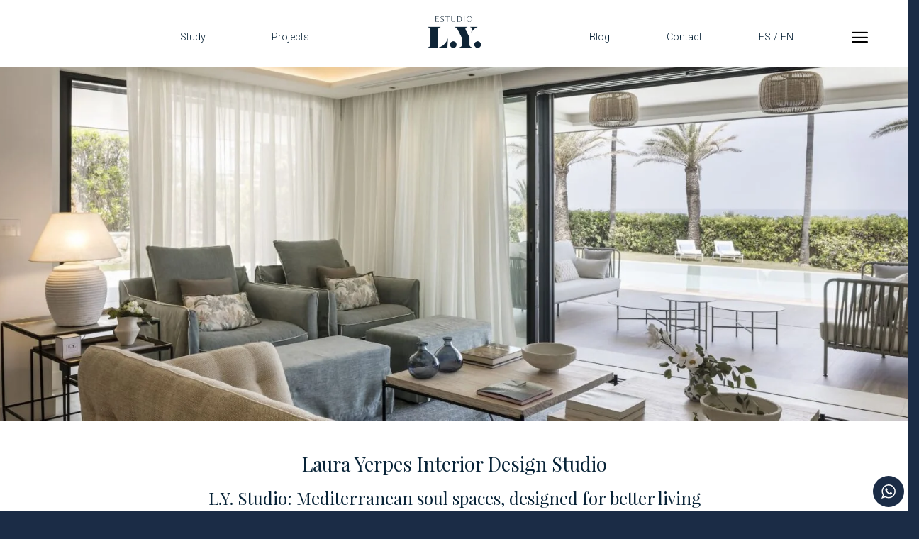

--- FILE ---
content_type: text/html; charset=UTF-8
request_url: https://laurayerpes.com/en/
body_size: 50412
content:
<!DOCTYPE html>
<html lang="en-US" class="loading-site no-js">
<head>
	<meta charset="UTF-8" />
	<link rel="profile" href="http://gmpg.org/xfn/11" />
	<link rel="pingback" href="https://laurayerpes.com/xmlrpc.php" />

	<script>(function(html){html.className = html.className.replace(/\bno-js\b/,'js')})(document.documentElement);</script>
<meta name='robots' content='index, follow, max-image-preview:large, max-snippet:-1, max-video-preview:-1' />
	<style>img:is([sizes="auto" i], [sizes^="auto," i]) { contain-intrinsic-size: 3000px 1500px }</style>
	<meta name="viewport" content="width=device-width, initial-scale=1" />
	<!-- This site is optimized with the Yoast SEO plugin v26.2 - https://yoast.com/wordpress/plugins/seo/ -->
	<title>Estudio de Interiorismo en Valencia, Ibiza y Madrid. Laura Yerpes.</title>
	<meta name="description" content="LAURA YERPES. L.Y. ESTUDIO. Diseño de interiores y arquitectura en Valencia y Madrid. Diseño de viviendas y locales comerciales. Tel. 910 841 064" />
	<link rel="canonical" href="https://laurayerpes.com/en/" />
	<meta property="og:locale" content="en_US" />
	<meta property="og:type" content="website" />
	<meta property="og:title" content="Estudio de Interiorismo en Valencia, Ibiza y Madrid. Laura Yerpes." />
	<meta property="og:description" content="LAURA YERPES. L.Y. ESTUDIO. Diseño de interiores y arquitectura en Valencia y Madrid. Diseño de viviendas y locales comerciales. Tel. 910 841 064" />
	<meta property="og:url" content="https://laurayerpes.com/en/" />
	<meta property="og:site_name" content="Estudio de Interiorismo en Valencia, Ibiza y Madrid. Laura Yerpes." />
	<meta property="article:publisher" content="https://www.facebook.com/laurayerpesinteriorismo" />
	<meta property="article:modified_time" content="2025-07-13T23:46:14+00:00" />
	<meta property="og:image" content="https://laurayerpes.com/wp-content/uploads/2025/05/LY-INTERIORISMO.jpg" />
	<meta property="og:image:width" content="1500" />
	<meta property="og:image:height" content="1001" />
	<meta property="og:image:type" content="image/jpeg" />
	<meta name="twitter:card" content="summary_large_image" />
	<script type="application/ld+json" class="yoast-schema-graph">{"@context":"https://schema.org","@graph":[{"@type":"WebPage","@id":"https://laurayerpes.com/en/","url":"https://laurayerpes.com/en/","name":"Estudio de Interiorismo en Valencia, Ibiza y Madrid. Laura Yerpes.","isPartOf":{"@id":"https://laurayerpes.com/en/#website"},"about":{"@id":"https://laurayerpes.com/en/#organization"},"primaryImageOfPage":{"@id":"https://laurayerpes.com/en/#primaryimage"},"image":{"@id":"https://laurayerpes.com/en/#primaryimage"},"thumbnailUrl":"https://laurayerpes.com/wp-content/uploads/2025/05/LY-INTERIORISMO.jpg","datePublished":"2020-09-03T21:22:00+00:00","dateModified":"2025-07-13T23:46:14+00:00","description":"LAURA YERPES. L.Y. ESTUDIO. Diseño de interiores y arquitectura en Valencia y Madrid. Diseño de viviendas y locales comerciales. Tel. 910 841 064","breadcrumb":{"@id":"https://laurayerpes.com/en/#breadcrumb"},"inLanguage":"en-US","potentialAction":[{"@type":"ReadAction","target":["https://laurayerpes.com/en/"]}]},{"@type":"ImageObject","inLanguage":"en-US","@id":"https://laurayerpes.com/en/#primaryimage","url":"https://laurayerpes.com/wp-content/uploads/2025/05/LY-INTERIORISMO.jpg","contentUrl":"https://laurayerpes.com/wp-content/uploads/2025/05/LY-INTERIORISMO.jpg","width":1500,"height":1001,"caption":"Laura Yerpes"},{"@type":"BreadcrumbList","@id":"https://laurayerpes.com/en/#breadcrumb","itemListElement":[{"@type":"ListItem","position":1,"name":"Portada"}]},{"@type":"WebSite","@id":"https://laurayerpes.com/en/#website","url":"https://laurayerpes.com/en/","name":"L.Y. Estudio. Interiorismo y decoración en Valencia.","description":"Diseño de interiores, arquitectura y decoración en Valencia, Ibiza y Madrid.","publisher":{"@id":"https://laurayerpes.com/en/#organization"},"potentialAction":[{"@type":"SearchAction","target":{"@type":"EntryPoint","urlTemplate":"https://laurayerpes.com/en/?s={search_term_string}"},"query-input":{"@type":"PropertyValueSpecification","valueRequired":true,"valueName":"search_term_string"}}],"inLanguage":"en-US"},{"@type":"Organization","@id":"https://laurayerpes.com/en/#organization","name":"Diseño de interiores y arquitectura en Valencia. LY Estudio.","url":"https://laurayerpes.com/en/","logo":{"@type":"ImageObject","inLanguage":"en-US","@id":"https://laurayerpes.com/en/#/schema/logo/image/","url":"https://laurayerpes.com/wp-content/uploads/2022/08/LY-BLANCO-copia-1.png","contentUrl":"https://laurayerpes.com/wp-content/uploads/2022/08/LY-BLANCO-copia-1.png","width":300,"height":274,"caption":"Diseño de interiores y arquitectura en Valencia. LY Estudio."},"image":{"@id":"https://laurayerpes.com/en/#/schema/logo/image/"},"sameAs":["https://www.facebook.com/laurayerpesinteriorismo","https://www.instagram.com/laurayerpes_estudio/","https://www.linkedin.com/company/laura-yerpes/","https://www.pinterest.es/laurayerpes/","https://www.youtube.com/channel/UCLha9ULlaWF_ViAX-35KvLQ"]}]}</script>
	<!-- / Yoast SEO plugin. -->


<link rel='dns-prefetch' href='//www.googletagmanager.com' />
<link rel='dns-prefetch' href='//fonts.googleapis.com' />
<link href='https://fonts.gstatic.com' crossorigin rel='preconnect' />
<link rel='prefetch' href='https://laurayerpes.com/wp-content/themes/flatsome/assets/js/flatsome.js?ver=e1ad26bd5672989785e1' />
<link rel='prefetch' href='https://laurayerpes.com/wp-content/themes/flatsome/assets/js/chunk.slider.js?ver=3.19.8' />
<link rel='prefetch' href='https://laurayerpes.com/wp-content/themes/flatsome/assets/js/chunk.popups.js?ver=3.19.8' />
<link rel='prefetch' href='https://laurayerpes.com/wp-content/themes/flatsome/assets/js/chunk.tooltips.js?ver=3.19.8' />
<link rel="alternate" type="application/rss+xml" title="Estudio de Interiorismo en Valencia, Ibiza y Madrid. Laura Yerpes. &raquo; Feed" href="https://laurayerpes.com/en/feed/" />
<link rel="alternate" type="application/rss+xml" title="Estudio de Interiorismo en Valencia, Ibiza y Madrid. Laura Yerpes. &raquo; Comments Feed" href="https://laurayerpes.com/en/comments/feed/" />
<script type="text/javascript">
/* <![CDATA[ */
window._wpemojiSettings = {"baseUrl":"https:\/\/s.w.org\/images\/core\/emoji\/16.0.1\/72x72\/","ext":".png","svgUrl":"https:\/\/s.w.org\/images\/core\/emoji\/16.0.1\/svg\/","svgExt":".svg","source":{"concatemoji":"https:\/\/laurayerpes.com\/wp-includes\/js\/wp-emoji-release.min.js?ver=6.8.3"}};
/*! This file is auto-generated */
!function(s,n){var o,i,e;function c(e){try{var t={supportTests:e,timestamp:(new Date).valueOf()};sessionStorage.setItem(o,JSON.stringify(t))}catch(e){}}function p(e,t,n){e.clearRect(0,0,e.canvas.width,e.canvas.height),e.fillText(t,0,0);var t=new Uint32Array(e.getImageData(0,0,e.canvas.width,e.canvas.height).data),a=(e.clearRect(0,0,e.canvas.width,e.canvas.height),e.fillText(n,0,0),new Uint32Array(e.getImageData(0,0,e.canvas.width,e.canvas.height).data));return t.every(function(e,t){return e===a[t]})}function u(e,t){e.clearRect(0,0,e.canvas.width,e.canvas.height),e.fillText(t,0,0);for(var n=e.getImageData(16,16,1,1),a=0;a<n.data.length;a++)if(0!==n.data[a])return!1;return!0}function f(e,t,n,a){switch(t){case"flag":return n(e,"\ud83c\udff3\ufe0f\u200d\u26a7\ufe0f","\ud83c\udff3\ufe0f\u200b\u26a7\ufe0f")?!1:!n(e,"\ud83c\udde8\ud83c\uddf6","\ud83c\udde8\u200b\ud83c\uddf6")&&!n(e,"\ud83c\udff4\udb40\udc67\udb40\udc62\udb40\udc65\udb40\udc6e\udb40\udc67\udb40\udc7f","\ud83c\udff4\u200b\udb40\udc67\u200b\udb40\udc62\u200b\udb40\udc65\u200b\udb40\udc6e\u200b\udb40\udc67\u200b\udb40\udc7f");case"emoji":return!a(e,"\ud83e\udedf")}return!1}function g(e,t,n,a){var r="undefined"!=typeof WorkerGlobalScope&&self instanceof WorkerGlobalScope?new OffscreenCanvas(300,150):s.createElement("canvas"),o=r.getContext("2d",{willReadFrequently:!0}),i=(o.textBaseline="top",o.font="600 32px Arial",{});return e.forEach(function(e){i[e]=t(o,e,n,a)}),i}function t(e){var t=s.createElement("script");t.src=e,t.defer=!0,s.head.appendChild(t)}"undefined"!=typeof Promise&&(o="wpEmojiSettingsSupports",i=["flag","emoji"],n.supports={everything:!0,everythingExceptFlag:!0},e=new Promise(function(e){s.addEventListener("DOMContentLoaded",e,{once:!0})}),new Promise(function(t){var n=function(){try{var e=JSON.parse(sessionStorage.getItem(o));if("object"==typeof e&&"number"==typeof e.timestamp&&(new Date).valueOf()<e.timestamp+604800&&"object"==typeof e.supportTests)return e.supportTests}catch(e){}return null}();if(!n){if("undefined"!=typeof Worker&&"undefined"!=typeof OffscreenCanvas&&"undefined"!=typeof URL&&URL.createObjectURL&&"undefined"!=typeof Blob)try{var e="postMessage("+g.toString()+"("+[JSON.stringify(i),f.toString(),p.toString(),u.toString()].join(",")+"));",a=new Blob([e],{type:"text/javascript"}),r=new Worker(URL.createObjectURL(a),{name:"wpTestEmojiSupports"});return void(r.onmessage=function(e){c(n=e.data),r.terminate(),t(n)})}catch(e){}c(n=g(i,f,p,u))}t(n)}).then(function(e){for(var t in e)n.supports[t]=e[t],n.supports.everything=n.supports.everything&&n.supports[t],"flag"!==t&&(n.supports.everythingExceptFlag=n.supports.everythingExceptFlag&&n.supports[t]);n.supports.everythingExceptFlag=n.supports.everythingExceptFlag&&!n.supports.flag,n.DOMReady=!1,n.readyCallback=function(){n.DOMReady=!0}}).then(function(){return e}).then(function(){var e;n.supports.everything||(n.readyCallback(),(e=n.source||{}).concatemoji?t(e.concatemoji):e.wpemoji&&e.twemoji&&(t(e.twemoji),t(e.wpemoji)))}))}((window,document),window._wpemojiSettings);
/* ]]> */
</script>
<link rel='stylesheet' id='ht_ctc_main_css-css' href='https://laurayerpes.com/wp-content/plugins/click-to-chat-for-whatsapp/new/inc/assets/css/main.css?ver=4.30' type='text/css' media='all' />
<link rel='stylesheet' id='infi-elegant-elements-css' href='https://laurayerpes.com/wp-content/plugins/elegant-elements-wpbakery/assets/css/min/elegant-elements.min.css?ver=1.7.1' type='text/css' media='all' />
<link rel='stylesheet' id='infi-elegant-animations-css' href='https://laurayerpes.com/wp-content/plugins/elegant-elements-wpbakery/assets/css/min/infi-css-animations.min.css?ver=1.7.1' type='text/css' media='all' />
<link rel='stylesheet' id='infi-elegant-combined-css-css' href='https://laurayerpes.com/wp-content/plugins/elegant-elements-wpbakery/assets/css/min/elegant-elements-combined.min.css?ver=1.7.1' type='text/css' media='all' />
<style id='wp-emoji-styles-inline-css' type='text/css'>

	img.wp-smiley, img.emoji {
		display: inline !important;
		border: none !important;
		box-shadow: none !important;
		height: 1em !important;
		width: 1em !important;
		margin: 0 0.07em !important;
		vertical-align: -0.1em !important;
		background: none !important;
		padding: 0 !important;
	}
</style>
<style id='wp-block-library-inline-css' type='text/css'>
:root{--wp-admin-theme-color:#007cba;--wp-admin-theme-color--rgb:0,124,186;--wp-admin-theme-color-darker-10:#006ba1;--wp-admin-theme-color-darker-10--rgb:0,107,161;--wp-admin-theme-color-darker-20:#005a87;--wp-admin-theme-color-darker-20--rgb:0,90,135;--wp-admin-border-width-focus:2px;--wp-block-synced-color:#7a00df;--wp-block-synced-color--rgb:122,0,223;--wp-bound-block-color:var(--wp-block-synced-color)}@media (min-resolution:192dpi){:root{--wp-admin-border-width-focus:1.5px}}.wp-element-button{cursor:pointer}:root{--wp--preset--font-size--normal:16px;--wp--preset--font-size--huge:42px}:root .has-very-light-gray-background-color{background-color:#eee}:root .has-very-dark-gray-background-color{background-color:#313131}:root .has-very-light-gray-color{color:#eee}:root .has-very-dark-gray-color{color:#313131}:root .has-vivid-green-cyan-to-vivid-cyan-blue-gradient-background{background:linear-gradient(135deg,#00d084,#0693e3)}:root .has-purple-crush-gradient-background{background:linear-gradient(135deg,#34e2e4,#4721fb 50%,#ab1dfe)}:root .has-hazy-dawn-gradient-background{background:linear-gradient(135deg,#faaca8,#dad0ec)}:root .has-subdued-olive-gradient-background{background:linear-gradient(135deg,#fafae1,#67a671)}:root .has-atomic-cream-gradient-background{background:linear-gradient(135deg,#fdd79a,#004a59)}:root .has-nightshade-gradient-background{background:linear-gradient(135deg,#330968,#31cdcf)}:root .has-midnight-gradient-background{background:linear-gradient(135deg,#020381,#2874fc)}.has-regular-font-size{font-size:1em}.has-larger-font-size{font-size:2.625em}.has-normal-font-size{font-size:var(--wp--preset--font-size--normal)}.has-huge-font-size{font-size:var(--wp--preset--font-size--huge)}.has-text-align-center{text-align:center}.has-text-align-left{text-align:left}.has-text-align-right{text-align:right}#end-resizable-editor-section{display:none}.aligncenter{clear:both}.items-justified-left{justify-content:flex-start}.items-justified-center{justify-content:center}.items-justified-right{justify-content:flex-end}.items-justified-space-between{justify-content:space-between}.screen-reader-text{border:0;clip-path:inset(50%);height:1px;margin:-1px;overflow:hidden;padding:0;position:absolute;width:1px;word-wrap:normal!important}.screen-reader-text:focus{background-color:#ddd;clip-path:none;color:#444;display:block;font-size:1em;height:auto;left:5px;line-height:normal;padding:15px 23px 14px;text-decoration:none;top:5px;width:auto;z-index:100000}html :where(.has-border-color){border-style:solid}html :where([style*=border-top-color]){border-top-style:solid}html :where([style*=border-right-color]){border-right-style:solid}html :where([style*=border-bottom-color]){border-bottom-style:solid}html :where([style*=border-left-color]){border-left-style:solid}html :where([style*=border-width]){border-style:solid}html :where([style*=border-top-width]){border-top-style:solid}html :where([style*=border-right-width]){border-right-style:solid}html :where([style*=border-bottom-width]){border-bottom-style:solid}html :where([style*=border-left-width]){border-left-style:solid}html :where(img[class*=wp-image-]){height:auto;max-width:100%}:where(figure){margin:0 0 1em}html :where(.is-position-sticky){--wp-admin--admin-bar--position-offset:var(--wp-admin--admin-bar--height,0px)}@media screen and (max-width:600px){html :where(.is-position-sticky){--wp-admin--admin-bar--position-offset:0px}}
</style>
<link rel='stylesheet' id='esg-plugin-settings-css' href='https://laurayerpes.com/wp-content/plugins/essential-grid/public/assets/css/settings.css?ver=3.1.1' type='text/css' media='all' />
<link rel='stylesheet' id='tp-fontello-css' href='https://laurayerpes.com/wp-content/plugins/essential-grid/public/assets/font/fontello/css/fontello.css?ver=3.1.1' type='text/css' media='all' />
<link rel='stylesheet' id='tp-barlow-condensed-css' href='https://fonts.googleapis.com/css?family=Barlow+Condensed%3A100%2C200%2C300%2C400%2C500%2C600%2C700&#038;ver=6.8.3' type='text/css' media='all' />
<link rel='stylesheet' id='tp-montserrat-css' href='https://fonts.googleapis.com/css?family=Montserrat%3A100%2C200%2C300%2C400%2C500%2C600%2C700%2C800%2C900&#038;ver=6.8.3' type='text/css' media='all' />
<link rel='stylesheet' id='tp-cutivemono-css' href='https://fonts.googleapis.com/css?family=Cutive+Mono&#038;ver=6.8.3' type='text/css' media='all' />
<link rel='stylesheet' id='tp-abrilfatface-css' href='https://fonts.googleapis.com/css?family=Abril+Fatface&#038;ver=6.8.3' type='text/css' media='all' />
<link rel='stylesheet' id='image-hover-effects-css-css' href='https://laurayerpes.com/wp-content/plugins/mega-addons-for-visual-composer-pro/css/ihover.css?ver=6.8.3' type='text/css' media='all' />
<link rel='stylesheet' id='style-css-css' href='https://laurayerpes.com/wp-content/plugins/mega-addons-for-visual-composer-pro/css/style.css?ver=6.8.3' type='text/css' media='all' />
<link rel='stylesheet' id='font-awesome-latest-css' href='https://laurayerpes.com/wp-content/plugins/mega-addons-for-visual-composer-pro/css/font-awesome/css/all.css?ver=6.8.3' type='text/css' media='all' />
<link rel='stylesheet' id='uaf_client_css-css' href='https://laurayerpes.com/wp-content/uploads/useanyfont/uaf.css?ver=1755596212' type='text/css' media='all' />
<link rel='stylesheet' id='video_popup_close_icon-css' href='https://laurayerpes.com/wp-content/plugins/video-popup/css/vp-close-icon/close-button-icon.css?ver=1769106084' type='text/css' media='all' />
<link rel='stylesheet' id='oba_youtubepopup_css-css' href='https://laurayerpes.com/wp-content/plugins/video-popup/css/YouTubePopUp.css?ver=1769106084' type='text/css' media='all' />
<link rel='stylesheet' id='wpml-menu-item-0-css' href='https://laurayerpes.com/wp-content/plugins/sitepress-multilingual-cms/templates/language-switchers/menu-item/style.min.css?ver=1' type='text/css' media='all' />
<link rel='stylesheet' id='wpzoom-social-icons-socicon-css' href='https://laurayerpes.com/wp-content/plugins/social-icons-widget-by-wpzoom/assets/css/wpzoom-socicon.css?ver=1746707556' type='text/css' media='all' />
<link rel='stylesheet' id='wpzoom-social-icons-genericons-css' href='https://laurayerpes.com/wp-content/plugins/social-icons-widget-by-wpzoom/assets/css/genericons.css?ver=1746707556' type='text/css' media='all' />
<link rel='stylesheet' id='wpzoom-social-icons-academicons-css' href='https://laurayerpes.com/wp-content/plugins/social-icons-widget-by-wpzoom/assets/css/academicons.min.css?ver=1746707556' type='text/css' media='all' />
<link rel='stylesheet' id='wpzoom-social-icons-font-awesome-3-css' href='https://laurayerpes.com/wp-content/plugins/social-icons-widget-by-wpzoom/assets/css/font-awesome-3.min.css?ver=1746707556' type='text/css' media='all' />
<link rel='stylesheet' id='dashicons-css' href='https://laurayerpes.com/wp-includes/css/dashicons.min.css?ver=6.8.3' type='text/css' media='all' />
<link rel='stylesheet' id='wpzoom-social-icons-styles-css' href='https://laurayerpes.com/wp-content/plugins/social-icons-widget-by-wpzoom/assets/css/wpzoom-social-icons-styles.css?ver=1746707556' type='text/css' media='all' />
<link rel='stylesheet' id='js_composer_front-css' href='//laurayerpes.com/wp-content/uploads/js_composer/js_composer_front_custom.css?ver=8.6.1' type='text/css' media='all' />
<link rel='stylesheet' id='js_composer_custom_css-css' href='//laurayerpes.com/wp-content/uploads/js_composer/custom.css?ver=8.6.1' type='text/css' media='all' />
<link rel='stylesheet' id='flatsome-main-css' href='https://laurayerpes.com/wp-content/themes/flatsome/assets/css/flatsome.css?ver=3.19.8' type='text/css' media='all' />
<style id='flatsome-main-inline-css' type='text/css'>
@font-face {
				font-family: "fl-icons";
				font-display: block;
				src: url(https://laurayerpes.com/wp-content/themes/flatsome/assets/css/icons/fl-icons.eot?v=3.19.8);
				src:
					url(https://laurayerpes.com/wp-content/themes/flatsome/assets/css/icons/fl-icons.eot#iefix?v=3.19.8) format("embedded-opentype"),
					url(https://laurayerpes.com/wp-content/themes/flatsome/assets/css/icons/fl-icons.woff2?v=3.19.8) format("woff2"),
					url(https://laurayerpes.com/wp-content/themes/flatsome/assets/css/icons/fl-icons.ttf?v=3.19.8) format("truetype"),
					url(https://laurayerpes.com/wp-content/themes/flatsome/assets/css/icons/fl-icons.woff?v=3.19.8) format("woff"),
					url(https://laurayerpes.com/wp-content/themes/flatsome/assets/css/icons/fl-icons.svg?v=3.19.8#fl-icons) format("svg");
			}
</style>
<link rel='stylesheet' id='flatsome-style-css' href='https://laurayerpes.com/wp-content/themes/flatsome-child/style.css?ver=3.0' type='text/css' media='all' />
<link rel='preload' as='font'  id='wpzoom-social-icons-font-academicons-woff2-css' href='https://laurayerpes.com/wp-content/plugins/social-icons-widget-by-wpzoom/assets/font/academicons.woff2?v=1.9.2'  type='font/woff2' crossorigin />
<link rel='preload' as='font'  id='wpzoom-social-icons-font-fontawesome-3-woff2-css' href='https://laurayerpes.com/wp-content/plugins/social-icons-widget-by-wpzoom/assets/font/fontawesome-webfont.woff2?v=4.7.0'  type='font/woff2' crossorigin />
<link rel='preload' as='font'  id='wpzoom-social-icons-font-genericons-woff-css' href='https://laurayerpes.com/wp-content/plugins/social-icons-widget-by-wpzoom/assets/font/Genericons.woff'  type='font/woff' crossorigin />
<link rel='preload' as='font'  id='wpzoom-social-icons-font-socicon-woff2-css' href='https://laurayerpes.com/wp-content/plugins/social-icons-widget-by-wpzoom/assets/font/socicon.woff2?v=4.5.1'  type='font/woff2' crossorigin />
<link rel='stylesheet' id='flatsome-googlefonts-css' href='//fonts.googleapis.com/css?family=Roboto%3Aregular%2Cregular%2Cregular%2C300%7CTangerine%3Aregular%2Cregular&#038;display=auto&#038;ver=3.9' type='text/css' media='all' />
<script type="text/javascript" src="https://laurayerpes.com/wp-includes/js/jquery/jquery.min.js?ver=3.7.1" id="jquery-core-js"></script>
<script type="text/javascript" src="https://laurayerpes.com/wp-includes/js/jquery/jquery-migrate.min.js?ver=3.4.1" id="jquery-migrate-js"></script>
<script type="text/javascript" src="https://laurayerpes.com/wp-includes/js/jquery/ui/core.min.js?ver=1.13.3" id="jquery-ui-core-js"></script>
<script type="text/javascript" src="https://laurayerpes.com/wp-content/plugins/mega-addons-for-visual-composer-pro/js/script.js?ver=6.8.3" id="front-js-na-js"></script>
<script type="text/javascript" src="https://laurayerpes.com/wp-content/plugins/video-popup/js/YouTubePopUp.jquery.js?ver=1769106084" id="oba_youtubepopup_plugin-js"></script>
<script type="text/javascript" src="https://laurayerpes.com/wp-content/plugins/video-popup/js/YouTubePopUp.js?ver=1769106084" id="oba_youtubepopup_activate-js"></script>

<!-- Google tag (gtag.js) snippet added by Site Kit -->
<!-- Google Analytics snippet added by Site Kit -->
<script type="text/javascript" src="https://www.googletagmanager.com/gtag/js?id=G-9GPMK5P8WF" id="google_gtagjs-js" async></script>
<script type="text/javascript" id="google_gtagjs-js-after">
/* <![CDATA[ */
window.dataLayer = window.dataLayer || [];function gtag(){dataLayer.push(arguments);}
gtag("set","linker",{"domains":["laurayerpes.com"]});
gtag("js", new Date());
gtag("set", "developer_id.dZTNiMT", true);
gtag("config", "G-9GPMK5P8WF");
/* ]]> */
</script>
<script></script><link rel="https://api.w.org/" href="https://laurayerpes.com/en/wp-json/" /><link rel="alternate" title="JSON" type="application/json" href="https://laurayerpes.com/en/wp-json/wp/v2/pages/10793" /><link rel="EditURI" type="application/rsd+xml" title="RSD" href="https://laurayerpes.com/xmlrpc.php?rsd" />
<meta name="generator" content="WordPress 6.8.3" />
<link rel='shortlink' href='https://laurayerpes.com/en/' />
<link rel="alternate" title="oEmbed (JSON)" type="application/json+oembed" href="https://laurayerpes.com/en/wp-json/oembed/1.0/embed?url=https%3A%2F%2Flaurayerpes.com%2Fen%2F" />
<link rel="alternate" title="oEmbed (XML)" type="text/xml+oembed" href="https://laurayerpes.com/en/wp-json/oembed/1.0/embed?url=https%3A%2F%2Flaurayerpes.com%2Fen%2F&#038;format=xml" />
<meta name="generator" content="WPML ver:4.8.4 stt:1,2;" />
<link rel="alternate" hreflang="en" href="https://laurayerpes.com/en/" />
<link rel="alternate" hreflang="es" href="https://laurayerpes.com/" />
<link rel="alternate" hreflang="x-default" href="https://laurayerpes.com/" />
<meta name="generator" content="Site Kit by Google 1.164.0" />		<script type='text/javascript'>
			var video_popup_unprm_general_settings = {
    			'unprm_r_border': ''
			};
		</script>
	<meta name="ti-site-data" content="eyJyIjoiMTowITc6MCEzMDowIiwibyI6Imh0dHBzOlwvXC9sYXVyYXllcnBlcy5jb21cL3dwLWFkbWluXC9hZG1pbi1hamF4LnBocD9hY3Rpb249dGlfb25saW5lX3VzZXJzX2dvb2dsZSZhbXA7cD0lMkZlbiUyRiZhbXA7X3dwbm9uY2U9MjZlMTE3MzYyMiJ9" /><script type="application/ld+json">
{
  "@context": "https://schema.org",
  "@graph": [
    {
      "@type": "Person",
      "@id": "https://laurayerpes.com/#laurayerpes",
      "name": "Laura Yerpes",
      "alternateName": "L.Y. Estudio",
      "jobTitle": "Interiorista",
      "worksFor": {
        "@type": "Organization",
        "@id": "https://laurayerpes.com/#lyestudio",
        "name": "L.Y. Estudio",
        "url": "https://laurayerpes.com/",
        "address": {
          "@type": "PostalAddress",
          "streetAddress": "Calle Albacete, 46",
          "addressLocality": "Valencia",
          "postalCode": "46007",
          "addressCountry": "ES"
        },
        "description": "L.Y. Estudio es un estudio de interiorismo en Valencia fundado por Laura Yerpes, especializado en diseño mediterráneo contemporáneo y proyectos de interiorismo para clínicas, restaurantes, hoteles y residencias privadas.",
        "logo": "https://laurayerpes.com/wp-content/uploads/2023/09/laura-yerpes-estudio-logo.png",
        "sameAs": [
          "https://www.instagram.com/laurayerpesinteriorismo",
          "https://www.linkedin.com/company/laura-yerpes-estudio/",
          "https://www.pinterest.es/laurayerpesinteriorismo/",
          "https://www.houzz.es/profesionales/laura-yerpes"
        ]
      },
      "description": "Laura Yerpes es una interiorista valenciana reconocida por su estilo mediterráneo contemporáneo y por liderar L.Y. Estudio, uno de los estudios de interiorismo más prestigiosos de Valencia y España.",
      "url": "https://laurayerpes.com/",
      "mainEntityOfPage": "https://laurayerpes.com/",
      "image": "https://laurayerpes.com/wp-content/uploads/2024/04/laura-yerpes-perfil.jpg",
      "nationality": "España",
      "address": {
        "@type": "PostalAddress",
        "addressLocality": "Valencia",
        "addressCountry": "ES"
      },
      "award": [
        "Finalista en los Restaurant & Bar Design Awards 2025 (https://laurayerpes.com/restaurante-gulliver-valencia-finalista-en-los-restaurant-bar-design-awards-2025/)",
        "Premio Nacional Escala de Interiorismo 2024 (https://laurayerpes.com/laura-yerpes-recibe-el-premio-nacional-escala-de-interiorismo/)"
      ],
      "hasOccupation": {
        "@type": "Occupation",
        "name": "Interiorista reconocida en Valencia",
        "description": "Especialista en interiorismo de lujo, diseño de interiores y decoración mediterránea contemporánea.",
        "occupationLocation": "Valencia, España"
      },
      "knowsAbout": [
        "Interiorismo y decoración",
        "Estudio de interiores",
        "Diseño de interiores de lujo",
        "Interiorista en Valencia",
        "Interiorismo residencial y comercial",
        "Decoración mediterránea contemporánea",
        "Diseño de espacios interiores"
      ],
      "alumniOf": {
        "@type": "CollegeOrUniversity",
        "name": "Universidad Politécnica de Valencia"
      },
      "memberOf": [
        {
          "@type": "Organization",
          "name": "Colegio de Diseñadores de Interior de la Comunidad Valenciana"
        }
      ],
      "sameAs": [
        "https://www.instagram.com/laurayerpesinteriorismo",
        "https://www.linkedin.com/company/laura-yerpes-estudio/",
        "https://www.pinterest.es/laurayerpesinteriorismo/",
        "https://www.houzz.es/profesionales/laura-yerpes"
      ]
    },
    {
      "@type": "WebSite",
      "@id": "https://laurayerpes.com/#website",
      "url": "https://laurayerpes.com/",
      "name": "Laura Yerpes Estudio de Interiorismo",
      "publisher": {
        "@id": "https://laurayerpes.com/#lyestudio"
      },
      "inLanguage": "es",
      "description": "Web oficial de Laura Yerpes, interiorista reconocida en Valencia. Estudio de interiorismo mediterráneo contemporáneo especializado en proyectos de lujo para clínicas, restaurantes, hoteles y residencias privadas.",
      "keywords": "interiorismo Valencia, interiorista reconocida en Valencia, interiorismo de lujo, diseño mediterráneo, estudio de interiores, interiorismo para clínicas, interiorismo para hoteles, interiorismo para restaurantes, residencias de alta gama, decoradora en Valencia"
    }
  ]
}
</script>



<!-- Google Tag Manager -->
<script>(function(w,d,s,l,i){w[l]=w[l]||[];w[l].push({'gtm.start':
new Date().getTime(),event:'gtm.js'});var f=d.getElementsByTagName(s)[0],
j=d.createElement(s),dl=l!='dataLayer'?'&l='+l:'';j.async=true;j.src=
'https://www.googletagmanager.com/gtm.js?id='+i+dl;f.parentNode.insertBefore(j,f);
})(window,document,'script','dataLayer','GTM-PF4HM8Q');</script>
<!-- End Google Tag Manager --><meta name="generator" content="Powered by WPBakery Page Builder - drag and drop page builder for WordPress."/>
<style data-type="vc_custom-css">.nav-dropdown {

    min-width: 300px !important;

}</style><meta name="redi-version" content="1.2.7" /><meta name="generator" content="Powered by Slider Revolution 6.7.38 - responsive, Mobile-Friendly Slider Plugin for WordPress with comfortable drag and drop interface." />
<link rel="icon" href="https://laurayerpes.com/wp-content/uploads/2020/09/cropped-dorado-cuadrado_-1-32x32.png" sizes="32x32" />
<link rel="icon" href="https://laurayerpes.com/wp-content/uploads/2020/09/cropped-dorado-cuadrado_-1-192x192.png" sizes="192x192" />
<link rel="apple-touch-icon" href="https://laurayerpes.com/wp-content/uploads/2020/09/cropped-dorado-cuadrado_-1-180x180.png" />
<meta name="msapplication-TileImage" content="https://laurayerpes.com/wp-content/uploads/2020/09/cropped-dorado-cuadrado_-1-270x270.png" />
<script>function setREVStartSize(e){
			//window.requestAnimationFrame(function() {
				window.RSIW = window.RSIW===undefined ? window.innerWidth : window.RSIW;
				window.RSIH = window.RSIH===undefined ? window.innerHeight : window.RSIH;
				try {
					var pw = document.getElementById(e.c).parentNode.offsetWidth,
						newh;
					pw = pw===0 || isNaN(pw) || (e.l=="fullwidth" || e.layout=="fullwidth") ? window.RSIW : pw;
					e.tabw = e.tabw===undefined ? 0 : parseInt(e.tabw);
					e.thumbw = e.thumbw===undefined ? 0 : parseInt(e.thumbw);
					e.tabh = e.tabh===undefined ? 0 : parseInt(e.tabh);
					e.thumbh = e.thumbh===undefined ? 0 : parseInt(e.thumbh);
					e.tabhide = e.tabhide===undefined ? 0 : parseInt(e.tabhide);
					e.thumbhide = e.thumbhide===undefined ? 0 : parseInt(e.thumbhide);
					e.mh = e.mh===undefined || e.mh=="" || e.mh==="auto" ? 0 : parseInt(e.mh,0);
					if(e.layout==="fullscreen" || e.l==="fullscreen")
						newh = Math.max(e.mh,window.RSIH);
					else{
						e.gw = Array.isArray(e.gw) ? e.gw : [e.gw];
						for (var i in e.rl) if (e.gw[i]===undefined || e.gw[i]===0) e.gw[i] = e.gw[i-1];
						e.gh = e.el===undefined || e.el==="" || (Array.isArray(e.el) && e.el.length==0)? e.gh : e.el;
						e.gh = Array.isArray(e.gh) ? e.gh : [e.gh];
						for (var i in e.rl) if (e.gh[i]===undefined || e.gh[i]===0) e.gh[i] = e.gh[i-1];
											
						var nl = new Array(e.rl.length),
							ix = 0,
							sl;
						e.tabw = e.tabhide>=pw ? 0 : e.tabw;
						e.thumbw = e.thumbhide>=pw ? 0 : e.thumbw;
						e.tabh = e.tabhide>=pw ? 0 : e.tabh;
						e.thumbh = e.thumbhide>=pw ? 0 : e.thumbh;
						for (var i in e.rl) nl[i] = e.rl[i]<window.RSIW ? 0 : e.rl[i];
						sl = nl[0];
						for (var i in nl) if (sl>nl[i] && nl[i]>0) { sl = nl[i]; ix=i;}
						var m = pw>(e.gw[ix]+e.tabw+e.thumbw) ? 1 : (pw-(e.tabw+e.thumbw)) / (e.gw[ix]);
						newh =  (e.gh[ix] * m) + (e.tabh + e.thumbh);
					}
					var el = document.getElementById(e.c);
					if (el!==null && el) el.style.height = newh+"px";
					el = document.getElementById(e.c+"_wrapper");
					if (el!==null && el) {
						el.style.height = newh+"px";
						el.style.display = "block";
					}
				} catch(e){
					console.log("Failure at Presize of Slider:" + e)
				}
			//});
		  };</script>
<style id="custom-css" type="text/css">:root {--primary-color: #1b2c46;--fs-color-primary: #1b2c46;--fs-color-secondary: #b88300;--fs-color-success: #ffffff;--fs-color-alert: #000000;--fs-experimental-link-color: #b88300;--fs-experimental-link-color-hover: #d5be71;}.tooltipster-base {--tooltip-color: #fff;--tooltip-bg-color: #000;}.off-canvas-right .mfp-content, .off-canvas-left .mfp-content {--drawer-width: 300px;}.container-width, .full-width .ubermenu-nav, .container, .row{max-width: 1470px}.row.row-collapse{max-width: 1440px}.row.row-small{max-width: 1462.5px}.row.row-large{max-width: 1500px}.header-main{height: 94px}#logo img{max-height: 94px}#logo{width:322px;}#logo img{padding:22px 0;}.stuck #logo img{padding:10px 0;}.header-bottom{min-height: 10px}.header-top{min-height: 30px}.transparent .header-main{height: 108px}.transparent #logo img{max-height: 108px}.has-transparent + .page-title:first-of-type,.has-transparent + #main > .page-title,.has-transparent + #main > div > .page-title,.has-transparent + #main .page-header-wrapper:first-of-type .page-title{padding-top: 108px;}.transparent .header-wrapper{background-color: rgba(27,44,70,0.3)!important;}.transparent .top-divider{display: none;}.header.show-on-scroll,.stuck .header-main{height:70px!important}.stuck #logo img{max-height: 70px!important}.header-bg-color {background-color: rgba(255,255,255,0.9)}.header-bottom {background-color: #f1f1f1}.header-main .nav > li > a{line-height: 53px }.header-wrapper:not(.stuck) .header-main .header-nav{margin-top: 10px }.stuck .header-main .nav > li > a{line-height: 50px }@media (max-width: 549px) {.header-main{height: 70px}#logo img{max-height: 70px}}.main-menu-overlay{background-color: #ffffff}.nav-dropdown-has-arrow.nav-dropdown-has-border li.has-dropdown:before{border-bottom-color: #ffffff;}.nav .nav-dropdown{border-color: #ffffff }.nav-dropdown{font-size:73%}.nav-dropdown-has-arrow li.has-dropdown:after{border-bottom-color: rgba(255,255,255,0.95);}.nav .nav-dropdown{background-color: rgba(255,255,255,0.95)}body{color: #1b2c46}h1,h2,h3,h4,h5,h6,.heading-font{color: #082337;}body{font-size: 100%;}@media screen and (max-width: 549px){body{font-size: 100%;}}body{font-family: Roboto, sans-serif;}body {font-weight: 400;font-style: normal;}.nav > li > a {font-family: Roboto, sans-serif;}.mobile-sidebar-levels-2 .nav > li > ul > li > a {font-family: Roboto, sans-serif;}.nav > li > a,.mobile-sidebar-levels-2 .nav > li > ul > li > a {font-weight: 300;font-style: normal;}h1,h2,h3,h4,h5,h6,.heading-font, .off-canvas-center .nav-sidebar.nav-vertical > li > a{font-family: Roboto, sans-serif;}h1,h2,h3,h4,h5,h6,.heading-font,.banner h1,.banner h2 {font-weight: 400;font-style: normal;}.alt-font{font-family: Tangerine, sans-serif;}.alt-font {font-weight: 400!important;font-style: normal!important;}.header:not(.transparent) .header-nav-main.nav > li > a {color: #092337;}.header:not(.transparent) .header-nav-main.nav > li > a:hover,.header:not(.transparent) .header-nav-main.nav > li.active > a,.header:not(.transparent) .header-nav-main.nav > li.current > a,.header:not(.transparent) .header-nav-main.nav > li > a.active,.header:not(.transparent) .header-nav-main.nav > li > a.current{color: #103755;}.header-nav-main.nav-line-bottom > li > a:before,.header-nav-main.nav-line-grow > li > a:before,.header-nav-main.nav-line > li > a:before,.header-nav-main.nav-box > li > a:hover,.header-nav-main.nav-box > li.active > a,.header-nav-main.nav-pills > li > a:hover,.header-nav-main.nav-pills > li.active > a{color:#FFF!important;background-color: #103755;}.widget:where(:not(.widget_shopping_cart)) a{color: #1b2c46;}.widget:where(:not(.widget_shopping_cart)) a:hover{color: #d5be71;}.widget .tagcloud a:hover{border-color: #d5be71; background-color: #d5be71;}.is-divider{background-color: #1b2c46;}.has-equal-box-heights .box-image {padding-top: 100%;}.footer-1{background-color: #ffffff}.footer-2{background-color: #ffffff}.absolute-footer, html{background-color: #1b2c46}.nav-vertical-fly-out > li + li {border-top-width: 1px; border-top-style: solid;}/* Custom CSS */html,body{width:100%;overflow-x:hidden !important;}[data-text-bg=primary] { padding-left: 50px !important;padding-right: 50px !important;padding-top: 5px!important;padding-bottom: 5px!important;}/* NUEVA WEB */.nav-sidebar.nav-vertical>li+li {border-top: 0px solid #ececec;}.off-canvas-right .mfp-content, .off-canvas-left .mfp-content {--drawer-width: 350px !important;}.footer-1, .footer-2 {border-bottom: 2px solid #2a2a2a;margin-left: 5%;margin-right: 5%;}.footer {padding: 0px;}.widget>ul>li>a, .widget>ul>li>span:first-child, ul.menu>li>a, ul.menu>li>span:first-child {padding: 8px 0;}h2.widgettitle {color: #0f2336 !important;padding-bottom: 5%;}.widget:where(:not(.widget_shopping_cart)) a {color: #0f2336;}.widgettitle {font-family: playfair-display;font-size: 130%;font-weight: 800;text-transform: uppercase;letter-spacing: 0.1em;color: #0f2336 !important;}.nav-vertical li>a {padding-left: 50px !IMPORTANT;COLOR: #0F2336 !IMPORTANT;FONT-WEIGHT: 600 !IMPORTANT;FONT-FAMILY: 'playfair-display' !IMPORTANT;}.vc_column_container > .vc_column-inner {padding-left: 0px;padding-right: 0px;}.alt-font {font-size: 2.5em !important; line-height: 0.5em;}.section {padding: 30px 20px !important;}i.icon-menu {color: black !important;}.nav>li.has-icon>a>i {min-width: 1em;color: black !important;}.nav-dropdown .menu-item-has-children>a, .nav-dropdown .title>a, .nav-dropdown .nav-dropdown-col>a {text-transform: none;font-size: 1em;font-weight: 100;color: #000;margin-top: -20px !important;line-height: 5;TEXT-ALIGN: CENTER ! IMPORTANT;}.nav-spacing-xlarge>li {margin: 0 40px;}.nav-left {justify-content: flex-end;}.nav-right {justify-content: flex-start;}/* NUEVA WEB FIN */.uppercase {letter-spacing: .05em;}.gallery-item, {padding: 4%;}.vc_btn3.vc_btn3-color-primary, .vc_btn3.vc_btn3-color-primary.vc_btn3-style-flat {color: #FFFFFF;background-color: #082337 !important;}.vc_btn3.vc_btn3-color-warning, .vc_btn3.vc_btn3-color-warning.vc_btn3-style-flat {color: #FFFFFF;background-color: #b88300!important;;}/* FUENTES */b, strong { font-weight: bolder;}.links>li>a:before, i[class^=icon-], i[class*=" icon-"] {color: white !important;}a.plain { font-weight: 100;color: #334862 !important;}h1.entry-title { font-size: 1.2em; line-height: 1.3; color: #1b2c46 !important; font-weight: 400 !important;padding-top: 30px;text-transform: uppercase !important;}.h2, h2 {font-size: 1em;line-height: 1.3; font-weight: 400;}.variations th, .variations td { text-transform: UPPERCASE; PADDING-RIGHT: 20%;}.social-icons i {min-width: 1em; color: black !important;}.fab { font-family: 'Font Awesome 5 Brands'; margin-top: 12px;margin-left: -10px;}.button.is-outline, input[type='submit'].is-outline, input[type='reset'].is-outline, input[type='button'].is-outline {border: 0px solid currentColor; background-color: transparent;}/* COLUMNAS Y ESPACIOS*/.category-page-row {padding: 30px;}.page-wrapper { padding-left: 3%; padding-right: 3%;}.entry-content { padding-top: 0em;padding-bottom: 1.5em;}.lightbox { line-height: 1.5em !important;}.blog-wrapper { padding-top: 50px !important;}.page-wrapper {padding-top: 0px; padding-bottom: 0px;}.col, .gallery-item, .columns {padding: 0 0 0 0;}.grid {padding: 0px !IMPORTANT;}.vc_row.vc_column-gap-25 { margin-left: 5%; margin-right: 5%; margin-top: 4%;}.vc_row.vc_row-flex { padding-left: 5%;padding-right: 5%;}.vc_row.vc_column-gap-25 { margin-left: 20px !important;margin-right: 20px !important;}.vc_custom_1654083477505 {margin-bottom: 0% !important;}.vc_custom_1657905076048 {margin-bottom: 0px !important;}.nav-dropdown li.image-column>a img { padding: 5px; display: block;width: 100%; height: 60%;}#simple-social-icons-3 ul li a, #simple-social-icons-3 ul li a:hover, #simple-social-icons-3 ul li a:focus { padding: 0px !important;}figure.effect-sadie p {padding: 1em !IMPORTANT;}/* DISPLAY NONE- Elementos anulados */h1.page-title.is-large.uppercase { display: none !important;}.entry-meta.uppercase.is-xsmall { display: none !important;}.is-divider {display:none !important;} span.widget-title {display: none;}#comments .comment-respond {display: none;}.large-3 {display: none;}.featherlight * { display: none;}/* ESSENTIAL GRID BOTONES */.minimal-light .esg-filter-wrapper.dropdownstyle >.esg-selected-filterbutton, .minimal-light input.eg-search-input, .minimal-light .esg-filterbutton, .minimal-light .esg-navigationbutton, .minimal-light .esg-sortbutton, .minimal-light .esg-cartbutton a, .minimal-light .esg-filter-wrapper.eg-search-wrapper .eg-search-clean, .minimal-light .esg-filter-wrapper.eg-search-wrapper .eg-search-submit {color: #1b2c46 !important;margin-right: 5px;cursor: pointer;padding: 0px 16px;border: 1px solid #e5e5e5;line-height: 38px;border-radius: 0px !important;font-size: 12px;font-weight: 700;font-family: "Open Sans",sans-serif;display: inline-block;background: #fff;margin-bottom: 5px;white-space: nowrap;min-height: 38px;vertical-align: middle;}.label-new.menu-item > a:after{content:"New";}.label-hot.menu-item > a:after{content:"Hot";}.label-sale.menu-item > a:after{content:"Sale";}.label-popular.menu-item > a:after{content:"Popular";}</style>		<style type="text/css" id="wp-custom-css">
			
.tangerine {
  font-family: "Tangerine", cursive !important;
  font-weight: 100;
  font-style: cursive !important;
}

.pinyon {
  font-family: "Pinyon Script", cursive !important;
  font-weight: 400;
  font-style: cursive !important;
}
		</style>
		<style type="text/css" data-type="vc_shortcodes-custom-css">.vc_custom_1747220496295{margin-right: 12px !important;margin-left: 12px !important;}.vc_custom_1747220522755{padding-top: 8% !important;padding-right: 12% !important;padding-bottom: 7% !important;padding-left: 12% !important;}.vc_custom_1747145786970{margin-right: 10px !important;margin-left: 10px !important;}.vc_custom_1752450372091{padding-top: 5% !important;padding-right: 5% !important;padding-bottom: 5% !important;padding-left: 5% !important;}</style><noscript><style> .wpb_animate_when_almost_visible { opacity: 1; }</style></noscript></head>

<body class="wp-singular page-template page-template-page-blank page-template-page-blank-php page page-id-10793 wp-custom-logo wp-theme-flatsome wp-child-theme-flatsome-child full-width nav-dropdown-has-arrow nav-dropdown-has-shadow nav-dropdown-has-border mobile-submenu-toggle wpb-js-composer js-comp-ver-8.6.1 vc_responsive">

<!-- Google Tag Manager (noscript) -->
<noscript><iframe src="https://www.googletagmanager.com/ns.html?id=GTM-PF4HM8Q"
height="0" width="0" style="display:none;visibility:hidden"></iframe></noscript>
<!-- End Google Tag Manager (noscript) -->
<a class="skip-link screen-reader-text" href="#main">Skip to content</a>

<div id="wrapper">

	
	<header id="header" class="header has-sticky sticky-jump">
		<div class="header-wrapper">
			<div id="masthead" class="header-main show-logo-center">
      <div class="header-inner flex-row container logo-center medium-logo-center" role="navigation">

          <!-- Logo -->
          <div id="logo" class="flex-col logo">
            
<!-- Header logo -->
<a href="https://laurayerpes.com/en/" title="Estudio de Interiorismo en Valencia, Ibiza y Madrid. Laura Yerpes. - Diseño de interiores, arquitectura y decoración en Valencia, Ibiza y Madrid." rel="home">
		<img width="557" height="348" src="https://laurayerpes.com/wp-content/uploads/2025/05/estudio-de-interiorirsmo-LY.png" class="header_logo header-logo" alt="Estudio de Interiorismo en Valencia, Ibiza y Madrid. Laura Yerpes."/><img  width="600" height="128" src="https://laurayerpes.com/wp-content/uploads/2020/11/LY.-estudio-de-interiorismo-y-decoración.png" class="header-logo-dark" alt="Estudio de Interiorismo en Valencia, Ibiza y Madrid. Laura Yerpes."/></a>
          </div>

          <!-- Mobile Left Elements -->
          <div class="flex-col show-for-medium flex-left">
            <ul class="mobile-nav nav nav-left ">
              <li class="nav-icon has-icon">
  		<a href="#" data-open="#main-menu" data-pos="right" data-bg="main-menu-overlay" data-color="" class="is-small" aria-label="Menu" aria-controls="main-menu" aria-expanded="false">

		  <i class="icon-menu" ></i>
		  		</a>
	</li>
            </ul>
          </div>

          <!-- Left Elements -->
          <div class="flex-col hide-for-medium flex-left
            ">
            <ul class="header-nav header-nav-main nav nav-left  nav-size-medium nav-spacing-xlarge" >
              <li id="menu-item-20343" class="menu-item menu-item-type-custom menu-item-object-custom menu-item-has-children menu-item-20343 menu-item-design-default has-dropdown"><a href="https://laurayerpes.com/en/interior-design-studio" class="nav-top-link" aria-expanded="false" aria-haspopup="menu">Study<i class="icon-angle-down" ></i></a>
<ul class="sub-menu nav-dropdown nav-dropdown-simple">
	<li id="menu-item-20344" class="menu-item menu-item-type-post_type menu-item-object-page menu-item-has-children menu-item-20344 nav-dropdown-col"><a href="https://laurayerpes.com/en/interior-design-studio/">Laura Yerpes</a>
	<ul class="sub-menu nav-column nav-dropdown-simple">
		<li id="menu-item-20345" class="image-column menu-item menu-item-type-custom menu-item-object-custom menu-item-20345"><a href="https://laurayerpes.com/en/interior-design-studio" class="dropdown-image-column"><img width="180" height="480" src="https://laurayerpes.com/wp-content/uploads/2025/05/ly-1.png" title="Laura Yerpes" alt="Laura Yerpes"/></a></li>
	</ul>
</li>
	<li id="menu-item-20346" class="menu-item menu-item-type-post_type menu-item-object-page menu-item-has-children menu-item-20346 nav-dropdown-col"><a href="https://laurayerpes.com/en/method/">Method</a>
	<ul class="sub-menu nav-column nav-dropdown-simple">
		<li id="menu-item-20347" class="image-column menu-item menu-item-type-custom menu-item-object-custom menu-item-20347"><a href="https://laurayerpes.com/en/method/" class="dropdown-image-column"><img width="180" height="480" src="https://laurayerpes.com/wp-content/uploads/2025/05/metodo.png" title="Método" alt="Método"/></a></li>
	</ul>
</li>
</ul>
</li>
<li id="menu-item-21907" class="menu-item menu-item-type-post_type menu-item-object-page menu-item-has-children menu-item-21907 menu-item-design-default has-dropdown"><a href="https://laurayerpes.com/en/interior-design-projects/" class="nav-top-link" aria-expanded="false" aria-haspopup="menu">Projects<i class="icon-angle-down" ></i></a>
<ul class="sub-menu nav-dropdown nav-dropdown-simple">
	<li id="menu-item-20349" class="menu-item menu-item-type-post_type menu-item-object-page menu-item-has-children menu-item-20349 nav-dropdown-col"><a href="https://laurayerpes.com/en/architecture-interior-design-and-decoration/apartments-and-houses/">Apartments</a>
	<ul class="sub-menu nav-column nav-dropdown-simple">
		<li id="menu-item-20350" class="image-column menu-item menu-item-type-custom menu-item-object-custom menu-item-20350"><a href="https://laurayerpes.com/en/architecture-interior-design-and-decoration/apartments-and-houses/" class="dropdown-image-column"><img width="180" height="480" src="http://laurayerpes.com/wp-content/uploads/2022/10/Apartamentos-.jpg" title="Apartaments" alt="Apartaments"/></a></li>
	</ul>
</li>
	<li id="menu-item-20351" class="menu-item menu-item-type-post_type menu-item-object-page menu-item-has-children menu-item-20351 nav-dropdown-col"><a href="https://laurayerpes.com/en/architecture-interior-design-and-decoration/houses-mansions-and-villas/">Houses</a>
	<ul class="sub-menu nav-column nav-dropdown-simple">
		<li id="menu-item-20352" class="image-column menu-item menu-item-type-custom menu-item-object-custom menu-item-20352"><a href="https://laurayerpes.com/en/architecture-interior-design-and-decoration/houses-mansions-and-villas" class="dropdown-image-column"><img width="180" height="480" src="http://laurayerpes.com/wp-content/uploads/2022/10/mansiones-1.jpg" title="Houses and villas" alt="Houses and villas"/></a></li>
	</ul>
</li>
	<li id="menu-item-20353" class="menu-item menu-item-type-post_type menu-item-object-page menu-item-has-children menu-item-20353 nav-dropdown-col"><a href="https://laurayerpes.com/en/architecture-interior-design-and-decoration/public-and-commercial-spaces/">Commercial</a>
	<ul class="sub-menu nav-column nav-dropdown-simple">
		<li id="menu-item-20354" class="image-column menu-item menu-item-type-custom menu-item-object-custom menu-item-20354"><a href="https://laurayerpes.com/en/architecture-interior-design-and-decoration/public-and-commercial-spaces" class="dropdown-image-column"><img width="180" height="480" src="https://laurayerpes.com/wp-content/uploads/2024/12/comercios-interiorismo.jpg" title="Commercial" alt="Commercial"/></a></li>
	</ul>
</li>
	<li id="menu-item-20355" class="menu-item menu-item-type-post_type menu-item-object-page menu-item-has-children menu-item-20355 nav-dropdown-col"><a href="https://laurayerpes.com/en/architecture-interior-design-and-decoration/clinics/">Clínics</a>
	<ul class="sub-menu nav-column nav-dropdown-simple">
		<li id="menu-item-20356" class="image-column menu-item menu-item-type-custom menu-item-object-custom menu-item-20356"><a href="https://laurayerpes.com/en/architecture-interior-design-and-decoration/clinics/" class="dropdown-image-column"><img width="180" height="480" src="http://laurayerpes.com/wp-content/uploads/2022/10/comercios.jpg" title="Clínics" alt="Clínics"/></a></li>
	</ul>
</li>
	<li id="menu-item-20377" class="menu-item menu-item-type-post_type menu-item-object-page menu-item-has-children menu-item-20377 nav-dropdown-col"><a href="https://laurayerpes.com/en/architecture-interior-design-and-decoration/yach/">Yachts</a>
	<ul class="sub-menu nav-column nav-dropdown-simple">
		<li id="menu-item-20417" class="image-column menu-item menu-item-type-custom menu-item-object-custom menu-item-20417"><a href="https://laurayerpes.com/en/interior-design-projects/interior-design-for-yachts-and-boats/" class="dropdown-image-column"><img width="180" height="480" src="http://laurayerpes.com/wp-content/uploads/2022/06/yates.jpg" title="Yachts" alt="Yachts"/></a></li>
	</ul>
</li>
</ul>
</li>
            </ul>
          </div>

          <!-- Right Elements -->
          <div class="flex-col hide-for-medium flex-right">
            <ul class="header-nav header-nav-main nav nav-right  nav-size-medium nav-spacing-xlarge">
              <li id="menu-item-20359" class="menu-item menu-item-type-post_type menu-item-object-page menu-item-20359 menu-item-design-default"><a href="https://laurayerpes.com/en/blog-ideas-about-architecture-interior-design-and-decoration/" class="nav-top-link">Blog</a></li>
<li id="menu-item-20360" class="menu-item menu-item-type-post_type menu-item-object-page menu-item-20360 menu-item-design-default"><a href="https://laurayerpes.com/en/contacto/" class="nav-top-link">Contact</a></li>
<li id="menu-item-wpml-ls-185-es" class="menu-item wpml-ls-slot-185 wpml-ls-item wpml-ls-item-es wpml-ls-menu-item wpml-ls-first-item wpml-ls-last-item menu-item-type-wpml_ls_menu_item menu-item-object-wpml_ls_menu_item menu-item-wpml-ls-185-es menu-item-design-default"><a title="Switch to ES / EN" href="https://laurayerpes.com/" aria-label="Switch to ES / EN" role="menuitem" class="nav-top-link"><span class="wpml-ls-display">ES / EN</span></a></li>
<li class="nav-icon has-icon">
  		<a href="#" data-open="#main-menu" data-pos="right" data-bg="main-menu-overlay" data-color="" class="is-small" aria-label="Menu" aria-controls="main-menu" aria-expanded="false">

		  <i class="icon-menu" ></i>
		  		</a>
	</li>
            </ul>
          </div>

          <!-- Mobile Right Elements -->
          <div class="flex-col show-for-medium flex-right">
            <ul class="mobile-nav nav nav-right ">
                          </ul>
          </div>

      </div>

            <div class="container"><div class="top-divider full-width"></div></div>
      </div>

<div class="header-bg-container fill"><div class="header-bg-image fill"></div><div class="header-bg-color fill"></div></div>		</div>
	</header>

	
	<main id="main" class="">


<div id="content" role="main" class="content-area">

		
			<div class="wpb-content-wrapper"><div class="vc_row wpb_row vc_row-fluid gradient-container-1"><div class="gradient-column-1 wpb_column vc_column_container vc_col-sm-12"><div class="vc_column-inner"><div class="wpb_wrapper">
	<div  class="wpb_single_image wpb_content_element vc_align_center wpb_content_element">
		
		<figure class="wpb_wrapper vc_figure">
			<div class="vc_single_image-wrapper   vc_box_border_grey"><img fetchpriority="high" decoding="async" width="2560" height="986" src="https://laurayerpes.com/wp-content/uploads/2025/05/ESTUDIO-DE-INTERIORISMO-LAURA-YERPES-scaled.jpeg" class="vc_single_image-img attachment-full" alt="Diseño de interiores Residencia" title="ESTUDIO DE INTERIORISMO LAURA YERPES" srcset="https://laurayerpes.com/wp-content/uploads/2025/05/ESTUDIO-DE-INTERIORISMO-LAURA-YERPES-scaled.jpeg 2560w, https://laurayerpes.com/wp-content/uploads/2025/05/ESTUDIO-DE-INTERIORISMO-LAURA-YERPES-300x116.jpeg 300w, https://laurayerpes.com/wp-content/uploads/2025/05/ESTUDIO-DE-INTERIORISMO-LAURA-YERPES-1024x394.jpeg 1024w, https://laurayerpes.com/wp-content/uploads/2025/05/ESTUDIO-DE-INTERIORISMO-LAURA-YERPES-768x296.jpeg 768w, https://laurayerpes.com/wp-content/uploads/2025/05/ESTUDIO-DE-INTERIORISMO-LAURA-YERPES-1536x592.jpeg 1536w, https://laurayerpes.com/wp-content/uploads/2025/05/ESTUDIO-DE-INTERIORISMO-LAURA-YERPES-2048x789.jpeg 2048w" sizes="(max-width: 2560px) 100vw, 2560px" /></div>
		</figure>
	</div>
</div></div></div></div><div class="vc_row wpb_row vc_row-fluid gradient-container-2"><div class="gradient-column-2 wpb_column vc_column_container vc_col-sm-12"><div class="vc_column-inner"><div class="wpb_wrapper"><div class="vc_row wpb_row vc_inner vc_row-fluid"><div class="wpb_column vc_column_container vc_col-sm-2"><div class="vc_column-inner"><div class="wpb_wrapper"></div></div></div><div class="wpb_column vc_column_container vc_col-sm-8"><div class="vc_column-inner"><div class="wpb_wrapper">
	<div class="wpb_text_column wpb_content_element vc_custom_1752450372091" >
		<div class="wpb_wrapper">
			<h1 style="text-align: center;"><span style="font-family: playfair-display;">Laura Yerpes Interior Design Studio</span></h1>
<h2 style="text-align: center;"><span style="font-family: playfair-display; font-size: 150%;">L.Y. Studio: Mediterranean soul spaces, designed for better living</span></h2>

		</div>
	</div>
</div></div></div><div class="wpb_column vc_column_container vc_col-sm-2"><div class="vc_column-inner"><div class="wpb_wrapper"></div></div></div></div></div></div></div></div><div class="vc_row wpb_row vc_row-fluid gradient-container-3 vc_custom_1747220496295"><div class="gradient-column-3 wpb_column vc_column_container vc_col-sm-12"><div class="vc_column-inner"><div class="wpb_wrapper"><style type="text/css">a.eg-henryharrison-element-1,a.eg-henryharrison-element-2{-webkit-transition:all .4s linear;   -moz-transition:all .4s linear;   -o-transition:all .4s linear;   -ms-transition:all .4s linear;   transition:all .4s linear}.eg-jimmy-carter-element-11 i:before{margin-left:0px; margin-right:0px}.eg-harding-element-17{letter-spacing:1px}.eg-harding-wrapper .esg-entry-media{overflow:hidden; box-sizing:border-box;   -webkit-box-sizing:border-box;   -moz-box-sizing:border-box;   padding:30px 30px 0px 30px}.eg-harding-wrapper .esg-media-poster{overflow:hidden; border-radius:50%;   -webkit-border-radius:50%;   -moz-border-radius:50%}.eg-ulysses-s-grant-wrapper .esg-entry-media{overflow:hidden; box-sizing:border-box;   -webkit-box-sizing:border-box;   -moz-box-sizing:border-box;   padding:30px 30px 0px 30px}.eg-ulysses-s-grant-wrapper .esg-media-poster{overflow:hidden; border-radius:50%;   -webkit-border-radius:50%;   -moz-border-radius:50%}.eg-richard-nixon-wrapper .esg-entry-media{overflow:hidden; box-sizing:border-box;   -webkit-box-sizing:border-box;   -moz-box-sizing:border-box;   padding:30px 30px 0px 30px}.eg-richard-nixon-wrapper .esg-media-poster{overflow:hidden; border-radius:50%;   -webkit-border-radius:50%;   -moz-border-radius:50%}.eg-herbert-hoover-wrapper .esg-media-poster{filter:url("data:image/svg+xml;utf8,<svg xmlns='http://www.w3.org/2000/svg'><filter id='grayscale'><feColorMatrix type='matrix' values='0.3333 0.3333 0.3333 0 0 0.3333 0.3333 0.3333 0 0 0.3333 0.3333 0.3333 0 0 0 0 0 1 0'/></filter></svg>#grayscale");   filter:gray;   -webkit-filter:grayscale(100%)}.eg-herbert-hoover-wrapper:hover .esg-media-poster{filter:url("data:image/svg+xml;utf8,<svg xmlns='http://www.w3.org/2000/svg'><filter id='grayscale'><feColorMatrix type='matrix' values='1 0 0 0 0,0 1 0 0 0,0 0 1 0 0,0 0 0 1 0'/></filter></svg>#grayscale");  -webkit-filter:grayscale(0%)}.eg-lyndon-johnson-wrapper .esg-media-poster{filter:url("data:image/svg+xml;utf8,<svg xmlns='http://www.w3.org/2000/svg'><filter id='grayscale'><feColorMatrix type='matrix' values='0.3333 0.3333 0.3333 0 0 0.3333 0.3333 0.3333 0 0 0.3333 0.3333 0.3333 0 0 0 0 0 1 0'/></filter></svg>#grayscale");   filter:gray;   -webkit-filter:grayscale(100%)}.eg-lyndon-johnson-wrapper:hover .esg-media-poster{filter:url("data:image/svg+xml;utf8,<svg xmlns='http://www.w3.org/2000/svg'><filter id='grayscale'><feColorMatrix type='matrix' values='1 0 0 0 0,0 1 0 0 0,0 0 1 0 0,0 0 0 1 0'/></filter></svg>#grayscale");  -webkit-filter:grayscale(0%)}.esg-overlay.eg-ronald-reagan-container{background:-moz-linear-gradient(top,rgba(0,0,0,0) 50%,rgba(0,0,0,0.83) 99%,rgba(0,0,0,0.85) 100%); background:-webkit-gradient(linear,left top,left bottom,color-stop(50%,rgba(0,0,0,0)),color-stop(99%,rgba(0,0,0,0.83)),color-stop(100%,rgba(0,0,0,0.85))); background:-webkit-linear-gradient(top,rgba(0,0,0,0) 50%,rgba(0,0,0,0.83) 99%,rgba(0,0,0,0.85) 100%); background:-o-linear-gradient(top,rgba(0,0,0,0) 50%,rgba(0,0,0,0.83) 99%,rgba(0,0,0,0.85) 100%); background:-ms-linear-gradient(top,rgba(0,0,0,0) 50%,rgba(0,0,0,0.83) 99%,rgba(0,0,0,0.85) 100%); background:linear-gradient(to bottom,rgba(0,0,0,0) 50%,rgba(0,0,0,0.83) 99%,rgba(0,0,0,0.85) 100%); filter:progid:DXImageTransform.Microsoft.gradient( startColorstr='#00000000',endColorstr='#d9000000',GradientType=0 )}.eg-georgebush-wrapper .esg-entry-cover{background:-moz-linear-gradient(top,rgba(0,0,0,0) 50%,rgba(0,0,0,0.83) 99%,rgba(0,0,0,0.85) 100%); background:-webkit-gradient(linear,left top,left bottom,color-stop(50%,rgba(0,0,0,0)),color-stop(99%,rgba(0,0,0,0.83)),color-stop(100%,rgba(0,0,0,0.85))); background:-webkit-linear-gradient(top,rgba(0,0,0,0) 50%,rgba(0,0,0,0.83) 99%,rgba(0,0,0,0.85) 100%); background:-o-linear-gradient(top,rgba(0,0,0,0) 50%,rgba(0,0,0,0.83) 99%,rgba(0,0,0,0.85) 100%); background:-ms-linear-gradient(top,rgba(0,0,0,0) 50%,rgba(0,0,0,0.83) 99%,rgba(0,0,0,0.85) 100%); background:linear-gradient(to bottom,rgba(0,0,0,0) 50%,rgba(0,0,0,0.83) 99%,rgba(0,0,0,0.85) 100%); filter:progid:DXImageTransform.Microsoft.gradient( startColorstr='#00000000',endColorstr='#d9000000',GradientType=0 )}.eg-jefferson-wrapper{-webkit-border-radius:5px !important; -moz-border-radius:5px !important; border-radius:5px !important; -webkit-mask-image:url([data-uri]) !important}.eg-monroe-element-1{text-shadow:0px 1px 3px rgba(0,0,0,0.1)}.eg-lyndon-johnson-wrapper .esg-entry-cover{background:-moz-radial-gradient(center,ellipse cover,rgba(0,0,0,0.35) 0%,rgba(18,18,18,0) 96%,rgba(19,19,19,0) 100%); background:-webkit-gradient(radial,center center,0px,center center,100%,color-stop(0%,rgba(0,0,0,0.35)),color-stop(96%,rgba(18,18,18,0)),color-stop(100%,rgba(19,19,19,0))); background:-webkit-radial-gradient(center,ellipse cover,rgba(0,0,0,0.35) 0%,rgba(18,18,18,0) 96%,rgba(19,19,19,0) 100%); background:-o-radial-gradient(center,ellipse cover,rgba(0,0,0,0.35) 0%,rgba(18,18,18,0) 96%,rgba(19,19,19,0) 100%); background:-ms-radial-gradient(center,ellipse cover,rgba(0,0,0,0.35) 0%,rgba(18,18,18,0) 96%,rgba(19,19,19,0) 100%); background:radial-gradient(ellipse at center,rgba(0,0,0,0.35) 0%,rgba(18,18,18,0) 96%,rgba(19,19,19,0) 100%); filter:progid:DXImageTransform.Microsoft.gradient( startColorstr='#59000000',endColorstr='#00131313',GradientType=1 )}.eg-wilbert-wrapper .esg-entry-cover{background:-moz-radial-gradient(center,ellipse cover,rgba(0,0,0,0.35) 0%,rgba(18,18,18,0) 96%,rgba(19,19,19,0) 100%); background:-webkit-gradient(radial,center center,0px,center center,100%,color-stop(0%,rgba(0,0,0,0.35)),color-stop(96%,rgba(18,18,18,0)),color-stop(100%,rgba(19,19,19,0))); background:-webkit-radial-gradient(center,ellipse cover,rgba(0,0,0,0.35) 0%,rgba(18,18,18,0) 96%,rgba(19,19,19,0) 100%); background:-o-radial-gradient(center,ellipse cover,rgba(0,0,0,0.35) 0%,rgba(18,18,18,0) 96%,rgba(19,19,19,0) 100%); background:-ms-radial-gradient(center,ellipse cover,rgba(0,0,0,0.35) 0%,rgba(18,18,18,0) 96%,rgba(19,19,19,0) 100%); background:radial-gradient(ellipse at center,rgba(0,0,0,0.35) 0%,rgba(18,18,18,0) 96%,rgba(19,19,19,0) 100%); filter:progid:DXImageTransform.Microsoft.gradient( startColorstr='#59000000',endColorstr='#00131313',GradientType=1 )}.eg-wilbert-wrapper .esg-media-poster{-webkit-transition:0.4s ease-in-out;  -moz-transition:0.4s ease-in-out;  -o-transition:0.4s ease-in-out;  transition:0.4s ease-in-out;  filter:url("data:image/svg+xml;utf8,<svg xmlns='http://www.w3.org/2000/svg'><filter id='grayscale'><feColorMatrix type='matrix' values='0.3333 0.3333 0.3333 0 0 0.3333 0.3333 0.3333 0 0 0.3333 0.3333 0.3333 0 0 0 0 0 1 0'/></filter></svg>#grayscale");   filter:gray;   -webkit-filter:grayscale(100%)}.eg-wilbert-wrapper:hover .esg-media-poster{filter:url("data:image/svg+xml;utf8,<svg xmlns='http://www.w3.org/2000/svg'><filter id='grayscale'><feColorMatrix type='matrix' values='1 0 0 0 0,0 1 0 0 0,0 0 1 0 0,0 0 0 1 0'/></filter></svg>#grayscale");  -webkit-filter:grayscale(0%)}.eg-phillie-element-3:after{content:" ";width:0px;height:0px;border-style:solid;border-width:5px 5px 0 5px;border-color:#000 transparent transparent transparent;left:50%;margin-left:-5px; bottom:-5px; position:absolute}.eg-howardtaft-wrapper .esg-media-poster{filter:url("data:image/svg+xml;utf8,<svg xmlns='http://www.w3.org/2000/svg'><filter id='grayscale'><feColorMatrix type='matrix' values='1 0 0 0 0,0 1 0 0 0,0 0 1 0 0,0 0 0 1 0'/></filter></svg>#grayscale");  -webkit-filter:grayscale(0%)}.eg-howardtaft-wrapper:hover .esg-media-poster{filter:url("data:image/svg+xml;utf8,<svg xmlns='http://www.w3.org/2000/svg'><filter id='grayscale'><feColorMatrix type='matrix' values='0.3333 0.3333 0.3333 0 0 0.3333 0.3333 0.3333 0 0 0.3333 0.3333 0.3333 0 0 0 0 0 1 0'/></filter></svg>#grayscale");   filter:gray;   -webkit-filter:grayscale(100%)}.myportfolio-container .added_to_cart.wc-forward{font-family:"Open Sans"; font-size:13px; color:#fff; margin-top:10px}.esgbox-title.esgbox-title-outside-wrap{font-size:15px; font-weight:700; text-align:center}.esgbox-title.esgbox-title-inside-wrap{padding-bottom:10px; font-size:15px; font-weight:700; text-align:center}.eg-ly-proyectos2-element-6{text-align:justify}a.eg-henryharrison-element-1,a.eg-henryharrison-element-2{-webkit-transition:all .4s linear;   -moz-transition:all .4s linear;   -o-transition:all .4s linear;   -ms-transition:all .4s linear;   transition:all .4s linear}.eg-jimmy-carter-element-11 i:before{margin-left:0px; margin-right:0px}.eg-harding-element-17{letter-spacing:1px}.eg-harding-wrapper .esg-entry-media{overflow:hidden; box-sizing:border-box;   -webkit-box-sizing:border-box;   -moz-box-sizing:border-box;   padding:30px 30px 0px 30px}.eg-harding-wrapper .esg-media-poster{overflow:hidden; border-radius:50%;   -webkit-border-radius:50%;   -moz-border-radius:50%}.eg-ulysses-s-grant-wrapper .esg-entry-media{overflow:hidden; box-sizing:border-box;   -webkit-box-sizing:border-box;   -moz-box-sizing:border-box;   padding:30px 30px 0px 30px}.eg-ulysses-s-grant-wrapper .esg-media-poster{overflow:hidden; border-radius:50%;   -webkit-border-radius:50%;   -moz-border-radius:50%}.eg-richard-nixon-wrapper .esg-entry-media{overflow:hidden; box-sizing:border-box;   -webkit-box-sizing:border-box;   -moz-box-sizing:border-box;   padding:30px 30px 0px 30px}.eg-richard-nixon-wrapper .esg-media-poster{overflow:hidden; border-radius:50%;   -webkit-border-radius:50%;   -moz-border-radius:50%}.eg-herbert-hoover-wrapper .esg-media-poster{filter:url("data:image/svg+xml;utf8,<svg xmlns='http://www.w3.org/2000/svg'><filter id='grayscale'><feColorMatrix type='matrix' values='0.3333 0.3333 0.3333 0 0 0.3333 0.3333 0.3333 0 0 0.3333 0.3333 0.3333 0 0 0 0 0 1 0'/></filter></svg>#grayscale");   filter:gray;   -webkit-filter:grayscale(100%)}.eg-herbert-hoover-wrapper:hover .esg-media-poster{filter:url("data:image/svg+xml;utf8,<svg xmlns='http://www.w3.org/2000/svg'><filter id='grayscale'><feColorMatrix type='matrix' values='1 0 0 0 0,0 1 0 0 0,0 0 1 0 0,0 0 0 1 0'/></filter></svg>#grayscale");  -webkit-filter:grayscale(0%)}.eg-lyndon-johnson-wrapper .esg-media-poster{filter:url("data:image/svg+xml;utf8,<svg xmlns='http://www.w3.org/2000/svg'><filter id='grayscale'><feColorMatrix type='matrix' values='0.3333 0.3333 0.3333 0 0 0.3333 0.3333 0.3333 0 0 0.3333 0.3333 0.3333 0 0 0 0 0 1 0'/></filter></svg>#grayscale");   filter:gray;   -webkit-filter:grayscale(100%)}.eg-lyndon-johnson-wrapper:hover .esg-media-poster{filter:url("data:image/svg+xml;utf8,<svg xmlns='http://www.w3.org/2000/svg'><filter id='grayscale'><feColorMatrix type='matrix' values='1 0 0 0 0,0 1 0 0 0,0 0 1 0 0,0 0 0 1 0'/></filter></svg>#grayscale");  -webkit-filter:grayscale(0%)}.esg-overlay.eg-ronald-reagan-container{background:-moz-linear-gradient(top,rgba(0,0,0,0) 50%,rgba(0,0,0,0.83) 99%,rgba(0,0,0,0.85) 100%); background:-webkit-gradient(linear,left top,left bottom,color-stop(50%,rgba(0,0,0,0)),color-stop(99%,rgba(0,0,0,0.83)),color-stop(100%,rgba(0,0,0,0.85))); background:-webkit-linear-gradient(top,rgba(0,0,0,0) 50%,rgba(0,0,0,0.83) 99%,rgba(0,0,0,0.85) 100%); background:-o-linear-gradient(top,rgba(0,0,0,0) 50%,rgba(0,0,0,0.83) 99%,rgba(0,0,0,0.85) 100%); background:-ms-linear-gradient(top,rgba(0,0,0,0) 50%,rgba(0,0,0,0.83) 99%,rgba(0,0,0,0.85) 100%); background:linear-gradient(to bottom,rgba(0,0,0,0) 50%,rgba(0,0,0,0.83) 99%,rgba(0,0,0,0.85) 100%); filter:progid:DXImageTransform.Microsoft.gradient( startColorstr='#00000000',endColorstr='#d9000000',GradientType=0 )}.eg-georgebush-wrapper .esg-entry-cover{background:-moz-linear-gradient(top,rgba(0,0,0,0) 50%,rgba(0,0,0,0.83) 99%,rgba(0,0,0,0.85) 100%); background:-webkit-gradient(linear,left top,left bottom,color-stop(50%,rgba(0,0,0,0)),color-stop(99%,rgba(0,0,0,0.83)),color-stop(100%,rgba(0,0,0,0.85))); background:-webkit-linear-gradient(top,rgba(0,0,0,0) 50%,rgba(0,0,0,0.83) 99%,rgba(0,0,0,0.85) 100%); background:-o-linear-gradient(top,rgba(0,0,0,0) 50%,rgba(0,0,0,0.83) 99%,rgba(0,0,0,0.85) 100%); background:-ms-linear-gradient(top,rgba(0,0,0,0) 50%,rgba(0,0,0,0.83) 99%,rgba(0,0,0,0.85) 100%); background:linear-gradient(to bottom,rgba(0,0,0,0) 50%,rgba(0,0,0,0.83) 99%,rgba(0,0,0,0.85) 100%); filter:progid:DXImageTransform.Microsoft.gradient( startColorstr='#00000000',endColorstr='#d9000000',GradientType=0 )}.eg-jefferson-wrapper{-webkit-border-radius:5px !important; -moz-border-radius:5px !important; border-radius:5px !important; -webkit-mask-image:url([data-uri]) !important}.eg-monroe-element-1{text-shadow:0px 1px 3px rgba(0,0,0,0.1)}.eg-lyndon-johnson-wrapper .esg-entry-cover{background:-moz-radial-gradient(center,ellipse cover,rgba(0,0,0,0.35) 0%,rgba(18,18,18,0) 96%,rgba(19,19,19,0) 100%); background:-webkit-gradient(radial,center center,0px,center center,100%,color-stop(0%,rgba(0,0,0,0.35)),color-stop(96%,rgba(18,18,18,0)),color-stop(100%,rgba(19,19,19,0))); background:-webkit-radial-gradient(center,ellipse cover,rgba(0,0,0,0.35) 0%,rgba(18,18,18,0) 96%,rgba(19,19,19,0) 100%); background:-o-radial-gradient(center,ellipse cover,rgba(0,0,0,0.35) 0%,rgba(18,18,18,0) 96%,rgba(19,19,19,0) 100%); background:-ms-radial-gradient(center,ellipse cover,rgba(0,0,0,0.35) 0%,rgba(18,18,18,0) 96%,rgba(19,19,19,0) 100%); background:radial-gradient(ellipse at center,rgba(0,0,0,0.35) 0%,rgba(18,18,18,0) 96%,rgba(19,19,19,0) 100%); filter:progid:DXImageTransform.Microsoft.gradient( startColorstr='#59000000',endColorstr='#00131313',GradientType=1 )}.eg-phillie-element-3:after{content:" ";width:0px;height:0px;border-style:solid;border-width:5px 5px 0 5px;border-color:#000 transparent transparent transparent;left:50%;margin-left:-5px; bottom:-5px; position:absolute}.eg-howardtaft-wrapper .esg-media-poster{filter:url("data:image/svg+xml;utf8,<svg xmlns='http://www.w3.org/2000/svg'><filter id='grayscale'><feColorMatrix type='matrix' values='1 0 0 0 0,0 1 0 0 0,0 0 1 0 0,0 0 0 1 0'/></filter></svg>#grayscale");  -webkit-filter:grayscale(0%)}.eg-howardtaft-wrapper:hover .esg-media-poster{filter:url("data:image/svg+xml;utf8,<svg xmlns='http://www.w3.org/2000/svg'><filter id='grayscale'><feColorMatrix type='matrix' values='0.3333 0.3333 0.3333 0 0 0.3333 0.3333 0.3333 0 0 0.3333 0.3333 0.3333 0 0 0 0 0 1 0'/></filter></svg>#grayscale");   filter:gray;   -webkit-filter:grayscale(100%)}.myportfolio-container .added_to_cart.wc-forward{font-family:"Open Sans"; font-size:13px; color:#fff; margin-top:10px}.esgbox-title.esgbox-title-outside-wrap{font-size:15px; font-weight:700; text-align:center}.esgbox-title.esgbox-title-inside-wrap{padding-bottom:10px; font-size:15px; font-weight:700; text-align:center}.eg-rod-langway-wrapper .esg-entry-cover{overflow:visible !important; height:100% !important}.eg-rod-langway-wrapper .esg-entry-media{min-height:100% !important}.eg-rod-langway-wrapper .eg-rod-langway-element-1{text-align:left; transition:transform 0.3s ease}.eg-rod-langway-wrapper:hover .eg-rod-langway-element-1{transform:translateY(100px); color:#fff}.eg-rod-langway-wrapper .eg-rod-langway-element-3{transform:rotate(-90deg) !important; transform-origin:top left}.eg-rod-langway-wrapper .eg-rod-langway-element-4{transform:rotate(90deg) translateY(-13px) !important; transform-origin:top right}.eg-uwe-krupp-wrapper:hover{background:#fff !important; transition:all 0.3s ease}.eg-uwe-krupp-wrapper .esg-media-poster{border-radius:10px}.eg-uwe-krupp-wrapper .eg-uwe-krupp-element-6{margin-left:50% !important; transform:translateX(-15px)}.eg-jari-kurri-container:after{box-sizing:border-box; content:''; width:calc(100% - 20px); height:calc(100% - 20px); top:10px; left:10px; position:absolute; border:5px solid white}a.eg-henryharrison-element-1,a.eg-henryharrison-element-2{-webkit-transition:all .4s linear;   -moz-transition:all .4s linear;   -o-transition:all .4s linear;   -ms-transition:all .4s linear;   transition:all .4s linear}.eg-jimmy-carter-element-11 i:before{margin-left:0px; margin-right:0px}.eg-harding-element-17{letter-spacing:1px}.eg-harding-wrapper .esg-entry-media{overflow:hidden; box-sizing:border-box;   -webkit-box-sizing:border-box;   -moz-box-sizing:border-box;   padding:30px 30px 0px 30px}.eg-harding-wrapper .esg-media-poster{overflow:hidden; border-radius:50%;   -webkit-border-radius:50%;   -moz-border-radius:50%}.eg-ulysses-s-grant-wrapper .esg-entry-media{overflow:hidden; box-sizing:border-box;   -webkit-box-sizing:border-box;   -moz-box-sizing:border-box;   padding:30px 30px 0px 30px}.eg-ulysses-s-grant-wrapper .esg-media-poster{overflow:hidden; border-radius:50%;   -webkit-border-radius:50%;   -moz-border-radius:50%}.eg-richard-nixon-wrapper .esg-entry-media{overflow:hidden; box-sizing:border-box;   -webkit-box-sizing:border-box;   -moz-box-sizing:border-box;   padding:30px 30px 0px 30px}.eg-richard-nixon-wrapper .esg-media-poster{overflow:hidden; border-radius:50%;   -webkit-border-radius:50%;   -moz-border-radius:50%}.eg-herbert-hoover-wrapper .esg-media-poster{filter:url("data:image/svg+xml;utf8,<svg xmlns='http://www.w3.org/2000/svg'><filter id='grayscale'><feColorMatrix type='matrix' values='0.3333 0.3333 0.3333 0 0 0.3333 0.3333 0.3333 0 0 0.3333 0.3333 0.3333 0 0 0 0 0 1 0'/></filter></svg>#grayscale");   filter:gray;   -webkit-filter:grayscale(100%)}.eg-herbert-hoover-wrapper:hover .esg-media-poster{filter:url("data:image/svg+xml;utf8,<svg xmlns='http://www.w3.org/2000/svg'><filter id='grayscale'><feColorMatrix type='matrix' values='1 0 0 0 0,0 1 0 0 0,0 0 1 0 0,0 0 0 1 0'/></filter></svg>#grayscale");  -webkit-filter:grayscale(0%)}.eg-lyndon-johnson-wrapper .esg-media-poster{filter:url("data:image/svg+xml;utf8,<svg xmlns='http://www.w3.org/2000/svg'><filter id='grayscale'><feColorMatrix type='matrix' values='0.3333 0.3333 0.3333 0 0 0.3333 0.3333 0.3333 0 0 0.3333 0.3333 0.3333 0 0 0 0 0 1 0'/></filter></svg>#grayscale");   filter:gray;   -webkit-filter:grayscale(100%)}.eg-lyndon-johnson-wrapper:hover .esg-media-poster{filter:url("data:image/svg+xml;utf8,<svg xmlns='http://www.w3.org/2000/svg'><filter id='grayscale'><feColorMatrix type='matrix' values='1 0 0 0 0,0 1 0 0 0,0 0 1 0 0,0 0 0 1 0'/></filter></svg>#grayscale");  -webkit-filter:grayscale(0%)}.esg-overlay.eg-ronald-reagan-container{background:-moz-linear-gradient(top,rgba(0,0,0,0) 50%,rgba(0,0,0,0.83) 99%,rgba(0,0,0,0.85) 100%); background:-webkit-gradient(linear,left top,left bottom,color-stop(50%,rgba(0,0,0,0)),color-stop(99%,rgba(0,0,0,0.83)),color-stop(100%,rgba(0,0,0,0.85))); background:-webkit-linear-gradient(top,rgba(0,0,0,0) 50%,rgba(0,0,0,0.83) 99%,rgba(0,0,0,0.85) 100%); background:-o-linear-gradient(top,rgba(0,0,0,0) 50%,rgba(0,0,0,0.83) 99%,rgba(0,0,0,0.85) 100%); background:-ms-linear-gradient(top,rgba(0,0,0,0) 50%,rgba(0,0,0,0.83) 99%,rgba(0,0,0,0.85) 100%); background:linear-gradient(to bottom,rgba(0,0,0,0) 50%,rgba(0,0,0,0.83) 99%,rgba(0,0,0,0.85) 100%); filter:progid:DXImageTransform.Microsoft.gradient( startColorstr='#00000000',endColorstr='#d9000000',GradientType=0 )}.eg-georgebush-wrapper .esg-entry-cover{background:-moz-linear-gradient(top,rgba(0,0,0,0) 50%,rgba(0,0,0,0.83) 99%,rgba(0,0,0,0.85) 100%); background:-webkit-gradient(linear,left top,left bottom,color-stop(50%,rgba(0,0,0,0)),color-stop(99%,rgba(0,0,0,0.83)),color-stop(100%,rgba(0,0,0,0.85))); background:-webkit-linear-gradient(top,rgba(0,0,0,0) 50%,rgba(0,0,0,0.83) 99%,rgba(0,0,0,0.85) 100%); background:-o-linear-gradient(top,rgba(0,0,0,0) 50%,rgba(0,0,0,0.83) 99%,rgba(0,0,0,0.85) 100%); background:-ms-linear-gradient(top,rgba(0,0,0,0) 50%,rgba(0,0,0,0.83) 99%,rgba(0,0,0,0.85) 100%); background:linear-gradient(to bottom,rgba(0,0,0,0) 50%,rgba(0,0,0,0.83) 99%,rgba(0,0,0,0.85) 100%); filter:progid:DXImageTransform.Microsoft.gradient( startColorstr='#00000000',endColorstr='#d9000000',GradientType=0 )}.eg-jefferson-wrapper{-webkit-border-radius:5px !important; -moz-border-radius:5px !important; border-radius:5px !important; -webkit-mask-image:url([data-uri]) !important}.eg-monroe-element-1{text-shadow:0px 1px 3px rgba(0,0,0,0.1)}.eg-lyndon-johnson-wrapper .esg-entry-cover{background:-moz-radial-gradient(center,ellipse cover,rgba(0,0,0,0.35) 0%,rgba(18,18,18,0) 96%,rgba(19,19,19,0) 100%); background:-webkit-gradient(radial,center center,0px,center center,100%,color-stop(0%,rgba(0,0,0,0.35)),color-stop(96%,rgba(18,18,18,0)),color-stop(100%,rgba(19,19,19,0))); background:-webkit-radial-gradient(center,ellipse cover,rgba(0,0,0,0.35) 0%,rgba(18,18,18,0) 96%,rgba(19,19,19,0) 100%); background:-o-radial-gradient(center,ellipse cover,rgba(0,0,0,0.35) 0%,rgba(18,18,18,0) 96%,rgba(19,19,19,0) 100%); background:-ms-radial-gradient(center,ellipse cover,rgba(0,0,0,0.35) 0%,rgba(18,18,18,0) 96%,rgba(19,19,19,0) 100%); background:radial-gradient(ellipse at center,rgba(0,0,0,0.35) 0%,rgba(18,18,18,0) 96%,rgba(19,19,19,0) 100%); filter:progid:DXImageTransform.Microsoft.gradient( startColorstr='#59000000',endColorstr='#00131313',GradientType=1 )}.eg-wilbert-wrapper .esg-entry-cover{background:-moz-radial-gradient(center,ellipse cover,rgba(0,0,0,0.35) 0%,rgba(18,18,18,0) 96%,rgba(19,19,19,0) 100%); background:-webkit-gradient(radial,center center,0px,center center,100%,color-stop(0%,rgba(0,0,0,0.35)),color-stop(96%,rgba(18,18,18,0)),color-stop(100%,rgba(19,19,19,0))); background:-webkit-radial-gradient(center,ellipse cover,rgba(0,0,0,0.35) 0%,rgba(18,18,18,0) 96%,rgba(19,19,19,0) 100%); background:-o-radial-gradient(center,ellipse cover,rgba(0,0,0,0.35) 0%,rgba(18,18,18,0) 96%,rgba(19,19,19,0) 100%); background:-ms-radial-gradient(center,ellipse cover,rgba(0,0,0,0.35) 0%,rgba(18,18,18,0) 96%,rgba(19,19,19,0) 100%); background:radial-gradient(ellipse at center,rgba(0,0,0,0.35) 0%,rgba(18,18,18,0) 96%,rgba(19,19,19,0) 100%); filter:progid:DXImageTransform.Microsoft.gradient( startColorstr='#59000000',endColorstr='#00131313',GradientType=1 )}.eg-wilbert-wrapper .esg-media-poster{-webkit-transition:0.4s ease-in-out;  -moz-transition:0.4s ease-in-out;  -o-transition:0.4s ease-in-out;  transition:0.4s ease-in-out;  filter:url("data:image/svg+xml;utf8,<svg xmlns='http://www.w3.org/2000/svg'><filter id='grayscale'><feColorMatrix type='matrix' values='0.3333 0.3333 0.3333 0 0 0.3333 0.3333 0.3333 0 0 0.3333 0.3333 0.3333 0 0 0 0 0 1 0'/></filter></svg>#grayscale");   filter:gray;   -webkit-filter:grayscale(100%)}.eg-wilbert-wrapper:hover .esg-media-poster{filter:url("data:image/svg+xml;utf8,<svg xmlns='http://www.w3.org/2000/svg'><filter id='grayscale'><feColorMatrix type='matrix' values='1 0 0 0 0,0 1 0 0 0,0 0 1 0 0,0 0 0 1 0'/></filter></svg>#grayscale");  -webkit-filter:grayscale(0%)}.eg-phillie-element-3:after{content:" ";width:0px;height:0px;border-style:solid;border-width:5px 5px 0 5px;border-color:#000 transparent transparent transparent;left:50%;margin-left:-5px; bottom:-5px; position:absolute}.eg-howardtaft-wrapper .esg-media-poster,.eg-howardtaft-wrapper .esg-media-poster{filter:url("data:image/svg+xml;utf8,<svg xmlns='http://www.w3.org/2000/svg'><filter id='grayscale'><feColorMatrix type='matrix' values='1 0 0 0 0,0 1 0 0 0,0 0 1 0 0,0 0 0 1 0'/></filter></svg>#grayscale");  -webkit-filter:grayscale(0%)}.eg-howardtaft-wrapper:hover .esg-media-poster,.eg-howardtaft-wrapper:hover .esg-media-poster{filter:url("data:image/svg+xml;utf8,<svg xmlns='http://www.w3.org/2000/svg'><filter id='grayscale'><feColorMatrix type='matrix' values='0.3333 0.3333 0.3333 0 0 0.3333 0.3333 0.3333 0 0 0.3333 0.3333 0.3333 0 0 0 0 0 1 0'/></filter></svg>#grayscale");   filter:gray;   -webkit-filter:grayscale(100%)}.myportfolio-container .added_to_cart.wc-forward{font-family:"Open Sans"; font-size:13px; color:#fff; margin-top:10px}.esgbox-title.esgbox-title-outside-wrap{font-size:15px; font-weight:700; text-align:center}.esgbox-title.esgbox-title-inside-wrap{padding-bottom:10px; font-size:15px; font-weight:700; text-align:center}.esg-content.eg-twitterstream-element-33-a{display:inline-block}.eg-twitterstream-element-35{word-break:break-all}.esg-overlay.eg-twitterstream-container{background:-moz-linear-gradient(top,rgba(0,0,0,0) 50%,rgba(0,0,0,0.83) 99%,rgba(0,0,0,0.85) 100%); background:-webkit-gradient(linear,left top,left bottom,color-stop(50%,rgba(0,0,0,0)),color-stop(99%,rgba(0,0,0,0.83)),color-stop(100%,rgba(0,0,0,0.85))); background:-webkit-linear-gradient(top,rgba(0,0,0,0) 50%,rgba(0,0,0,0.83) 99%,rgba(0,0,0,0.85) 100%); background:-o-linear-gradient(top,rgba(0,0,0,0) 50%,rgba(0,0,0,0.83) 99%,rgba(0,0,0,0.85) 100%); background:-ms-linear-gradient(top,rgba(0,0,0,0) 50%,rgba(0,0,0,0.83) 99%,rgba(0,0,0,0.85) 100%); background:linear-gradient(to bottom,rgba(0,0,0,0) 50%,rgba(0,0,0,0.83) 99%,rgba(0,0,0,0.85) 100%); filter:progid:DXImageTransform.Microsoft.gradient( startColorstr='#00000000',endColorstr='#d9000000',GradientType=0 )}.esg-content.eg-facebookstream-element-33-a{display:inline-block}.eg-facebookstream-element-0{word-break:break-all}.esg-overlay.eg-flickrstream-container{background:-moz-linear-gradient(top,rgba(0,0,0,0) 50%,rgba(0,0,0,0.83) 99%,rgba(0,0,0,0.85) 100%); background:-webkit-gradient(linear,left top,left bottom,color-stop(50%,rgba(0,0,0,0)),color-stop(99%,rgba(0,0,0,0.83)),color-stop(100%,rgba(0,0,0,0.85))); background:-webkit-linear-gradient(top,rgba(0,0,0,0) 50%,rgba(0,0,0,0.83) 99%,rgba(0,0,0,0.85) 100%); background:-o-linear-gradient(top,rgba(0,0,0,0) 50%,rgba(0,0,0,0.83) 99%,rgba(0,0,0,0.85) 100%); background:-ms-linear-gradient(top,rgba(0,0,0,0) 50%,rgba(0,0,0,0.83) 99%,rgba(0,0,0,0.85) 100%); background:linear-gradient(to bottom,rgba(0,0,0,0) 50%,rgba(0,0,0,0.83) 99%,rgba(0,0,0,0.85) 100%); filter:progid:DXImageTransform.Microsoft.gradient( startColorstr='#00000000',endColorstr='#d9000000',GradientType=0 )}.eg-my-instagram-wrapper{transform:none !important}.eg-my-instagram-element-1,.eg-my-instagram-element-28{top:-5px}.eg-rod-langway-wrapper .esg-entry-cover{overflow:visible !important; height:100% !important}.eg-rod-langway-wrapper .esg-entry-media{min-height:100% !important}.eg-rod-langway-wrapper .eg-rod-langway-element-1{text-align:left; transition:transform 0.3s ease}.eg-rod-langway-wrapper:hover .eg-rod-langway-element-1{transform:translateY(100px); color:#fff}.eg-rod-langway-wrapper .eg-rod-langway-element-3{transform:rotate(-90deg) !important; transform-origin:top left}.eg-rod-langway-wrapper .eg-rod-langway-element-4{transform:rotate(90deg) translateY(-13px) !important; transform-origin:top right}.eg-uwe-krupp-wrapper:hover{background:#fff !important; transition:all 0.3s ease}.eg-uwe-krupp-wrapper .esg-media-poster{border-radius:10px}.eg-uwe-krupp-wrapper .eg-uwe-krupp-element-6{margin-left:50% !important; transform:translateX(-15px)}.eg-pat-lafontaine-wrapper .eg-pat-lafontaine-element-1{width:100%; height:100%; font-size:0; transition:all 0.3s ease}.eg-pat-lafontaine-wrapper:hover .eg-pat-lafontaine-element-1{box-shadow:inset 0px 0px 0px 0px}.eg-pat-lafontaine-wrapper .eg-pat-lafontaine-element-2{transition:all 0.3s ease}.eg-pat-lafontaine-wrapper:hover .eg-pat-lafontaine-element-2{transform:translateY(-100px)}.eg-pat-lafontaine-wrapper .eg-pat-lafontaine-element-3-a{z-index:3}.eg-pat-lafontaine-wrapper .eg-pat-lafontaine-element-3{transition:all 0.3s ease}.eg-pat-lafontaine-wrapper:hover .eg-pat-lafontaine-element-3{background:#fff; color:#000}.eg-pat-lafontaine-wrapper .esg-entry-media{transition:all 0.3s ease}.eg-pat-lafontaine-wrapper:hover .esg-entry-media{transform:scale(1.1)}.eg-grant-fuhr-wrapper{overflow:hidden}.eg-grant-fuhr-wrapper .esg-media-poster{border-radius:50%; transition:all 0.3s ease}.eg-grant-fuhr-wrapper:hover .esg-media-poster{border-radius:0}.eg-grant-fuhr-wrapper .esg-media-cover-wrapper{position:static}.eg-grant-fuhr-wrapper .esg-entry-media-wrapper{transition:all 0.3s ease}.eg-grant-fuhr-wrapper:hover .esg-entry-media-wrapper{transform:scale(2)}.eg-grant-fuhr-wrapper .eg-grant-fuhr-element-6{text-decoration:underline; transition:all 0.3s ease}.eg-grant-fuhr-wrapper:hover .eg-grant-fuhr-element-6{padding:80px 15px 12px 80px}.eg-portfolio-dark-wrapper .esg-bc{transition:all 0.5s ease; min-height:10px}.eg-portfolio-dark-wrapper.esg-hovered .esg-bc{min-height:100%}.eg-portfolio-dark-wrapper.esg-hovered .eg-portfolio-dark-element-1{background:transparent}.eg-portfolio-dark-wrapper .eg-portfolio-dark-element-3{opacity:0.5}.eg-portfolio-dark-wrapper.esg-hovered .eg-portfolio-dark-element-3{opacity:1}.eg-portfolio-dark-wrapper .eg-portfolio-dark-element-4{position:absolute; left:0; overflow:hidden; max-height:0; text-align:left; width:100%}.eg-portfolio-dark-wrapper.esg-hovered .eg-portfolio-dark-element-4{max-height:1000px; margin-top:-20px !important}.eg-portfolio-dark-wrapper .eg-portfolio-dark-element-6{z-index:9999 !important}.eg-portfolio-dark-wrapper .eg-portfolio-dark-gradient-bar{height:200px; position:absolute; bottom:0; left:0; width:100%; background-image:-moz-linear-gradient( 90deg,rgb(33,33,39) 0%,rgba(33,33,39,0) 100%); background-image:-webkit-linear-gradient( 90deg,rgb(33,33,39) 0%,rgba(33,33,39,0) 100%); background-image:-ms-linear-gradient( 90deg,rgb(33,33,39) 0%,rgba(33,33,39,0) 100%)}.eg-portfolio-dark-wrapper.esg-hovered .eg-portfolio-dark-gradient-bar{display:none}.eg-pat-lafontaine-wrapper .eg-pat-lafontaine-element-1{width:100%; height:100%; font-size:0; transition:all 0.3s ease}.eg-pat-lafontaine-wrapper:hover .eg-pat-lafontaine-element-1{box-shadow:inset 0px 0px 0px 0px}.eg-pat-lafontaine-wrapper .eg-pat-lafontaine-element-2{transition:all 0.3s ease}.eg-pat-lafontaine-wrapper:hover .eg-pat-lafontaine-element-2{transform:translateY(-100px)}.eg-pat-lafontaine-wrapper .eg-pat-lafontaine-element-3-a{z-index:3}.eg-pat-lafontaine-wrapper .eg-pat-lafontaine-element-3{transition:all 0.3s ease}.eg-pat-lafontaine-wrapper:hover .eg-pat-lafontaine-element-3{background:#fff; color:#000}.eg-pat-lafontaine-wrapper .esg-entry-media{transition:all 0.3s ease}.eg-pat-lafontaine-wrapper:hover .esg-entry-media{transform:scale(1.1)}.eg-grant-fuhr-wrapper{overflow:hidden}.eg-grant-fuhr-wrapper .esg-media-poster{border-radius:50%; transition:all 0.3s ease}.eg-grant-fuhr-wrapper:hover .esg-media-poster{border-radius:0}.eg-grant-fuhr-wrapper .esg-media-cover-wrapper{position:static}.eg-grant-fuhr-wrapper .esg-entry-media-wrapper{transition:all 0.3s ease}.eg-grant-fuhr-wrapper:hover .esg-entry-media-wrapper{transform:scale(2)}.eg-grant-fuhr-wrapper .eg-grant-fuhr-element-6{text-decoration:underline; transition:all 0.3s ease}.eg-grant-fuhr-wrapper:hover .eg-grant-fuhr-element-6{padding:80px 15px 12px 80px}.eg-rod-langway-wrapper .esg-entry-cover{overflow:visible !important; height:100% !important}.eg-rod-langway-wrapper .esg-entry-media{min-height:100% !important}.eg-rod-langway-wrapper .eg-rod-langway-element-1{text-align:left; transition:transform 0.3s ease}.eg-rod-langway-wrapper:hover .eg-rod-langway-element-1{transform:translateY(100px); color:#fff}.eg-rod-langway-wrapper .eg-rod-langway-element-3{transform:rotate(-90deg) !important; transform-origin:top left}.eg-rod-langway-wrapper .eg-rod-langway-element-4{transform:rotate(90deg) translateY(-13px) !important; transform-origin:top right}.eg-pat-lafontaine-wrapper .eg-pat-lafontaine-element-1{width:100%; height:100%; font-size:0; transition:all 0.3s ease}.eg-pat-lafontaine-wrapper:hover .eg-pat-lafontaine-element-1{box-shadow:inset 0px 0px 0px 0px}.eg-pat-lafontaine-wrapper .eg-pat-lafontaine-element-2{transition:all 0.3s ease}.eg-pat-lafontaine-wrapper:hover .eg-pat-lafontaine-element-2{transform:translateY(-100px)}.eg-pat-lafontaine-wrapper .eg-pat-lafontaine-element-3-a{z-index:3}.eg-pat-lafontaine-wrapper .eg-pat-lafontaine-element-3{transition:all 0.3s ease}.eg-pat-lafontaine-wrapper:hover .eg-pat-lafontaine-element-3{background:#fff; color:#000}.eg-pat-lafontaine-wrapper .esg-entry-media{transition:all 0.3s ease}.eg-pat-lafontaine-wrapper:hover .esg-entry-media{transform:scale(1.1)}.eg-wayne-gretzky-wrapper{transform:none !important}.eg-furniture-menu-wrapper .eg-furniture-menu-element-1{transition:all 0.5s ease}.eg-furniture-menu-wrapper.esg-hovered .eg-furniture-menu-element-1{margin-top:-100px}</style>
<style type="text/css">.minimal-light .navigationbuttons,.minimal-light .esg-pagination,.minimal-light .esg-filters{text-align:center}.minimal-light .esg-filter-wrapper.dropdownstyle >.esg-selected-filterbutton,.minimal-light input.eg-search-input,.minimal-light .esg-filterbutton,.minimal-light .esg-navigationbutton,.minimal-light .esg-sortbutton,.minimal-light .esg-cartbutton a,.minimal-light .esg-filter-wrapper.eg-search-wrapper .eg-search-clean,.minimal-light .esg-filter-wrapper.eg-search-wrapper .eg-search-submit{color:#999; margin-right:5px; cursor:pointer; padding:0px 16px; border:1px solid #e5e5e5; line-height:38px; border-radius:5px; font-size:12px; font-weight:700; font-family:"Open Sans",sans-serif; display:inline-block; background:#fff; margin-bottom:5px; white-space:nowrap; min-height:38px; vertical-align:middle}.minimal-light input.eg-search-input::placeholder{line-height:38px; vertical-align:middle}.minimal-light .esg-navigationbutton *{color:#999}.minimal-light .esg-navigationbutton{padding:0px 16px}.minimal-light .esg-pagination-button:last-child{margin-right:0}.minimal-light .esg-left,.minimal-light .esg-right{padding:0px 11px}.minimal-light .esg-sortbutton-wrapper,.minimal-light .esg-cartbutton-wrapper{display:inline-block}.minimal-light .esg-sortbutton-order,.minimal-light .esg-cartbutton-order{display:inline-block; vertical-align:top; border:1px solid #e5e5e5; width:40px; line-height:38px; border-radius:0px 5px 5px 0px; font-size:12px; font-weight:700; color:#999; cursor:pointer; background:#fff}.minimal-light .esg-cartbutton{color:#333; cursor:default !important}.minimal-light .esg-cartbutton .esgicon-basket{color:#333; font-size:15px; line-height:15px; margin-right:10px}.minimal-light .esg-cartbutton-wrapper{cursor:default !important}.minimal-light .esg-sortbutton,.minimal-light .esg-cartbutton{display:inline-block; position:relative; cursor:pointer; margin-right:0px; border-right:none; border-radius:5px 0px 0px 5px}.minimal-light input.eg-search-input.hovered,.minimal-light input.eg-search-input:focus,.minimal-light .esg-navigationbutton.hovered,.minimal-light .esg-filterbutton.hovered,.minimal-light .esg-sortbutton.hovered,.minimal-light .esg-sortbutton-order.hovered,.minimal-light .esg-cartbutton.hovered a,.minimal-light .esg-filter-wrapper.dropdownstyle >.esg-selected-filterbutton.hovered,.minimal-light .esg-filterbutton.selected,.minimal-light .esg-filter-wrapper.eg-search-wrapper .eg-search-clean.hovered,.minimal-light .esg-filter-wrapper.eg-search-wrapper .eg-search-submit.hovered{background-color:#fff; border-color:#bbb; color:#333; box-shadow:0px 3px 5px 0px rgba(0,0,0,0.13)}.minimal-light .esg-navigationbutton.hovered *{color:#333}.minimal-light .esg-sortbutton-order.hovered .tp-desc{border-color:#bbb; color:#333; box-shadow:0px -3px 5px 0px rgba(0,0,0,0.13) !important}.minimal-light .esg-filter-checked{color:#cbcbcb; background:#cbcbcb; margin-left:10px; font-size:9px; font-weight:300; line-height:9px; vertical-align:middle}.minimal-light .esg-filter-wrapper.dropdownstyle .esg-filter-checked{margin-left:-22px; margin-right:10px}.minimal-light .esg-filterbutton.selected .esg-filter-checked,.minimal-light .esg-filterbutton.hovered .esg-filter-checked{color:#fff; background:#000}.minimal-light .esg-filter-wrapper.eg-search-wrapper{white-space:nowrap}.minimal-light .esg-filter-wrapper.eg-search-wrapper .eg-search-clean,.minimal-light .esg-filter-wrapper.eg-search-wrapper .eg-search-submit{width:40px; padding:0px; margin-left:5px; margin-right:0px}.minimal-light .esg-filter-wrapper.eg-search-wrapper .eg-search-input{width:auto}.minimal-light .esg-dropdown-wrapper{transform:translateZ(10px) translateX(-50%); left:50%; background:rgba(255,255,255,0.95); border-radius:5px; border:1px solid #e5e5e5}.minimal-light .esg-dropdown-wrapper .esg-filterbutton{position:relative; border:none; box-shadow:none; text-align:left; color:#999; background:transparent; line-height:25px; min-height:25px}.minimal-light .esg-dropdown-wrapper .esg-filterbutton.hovered,.minimal-light .esg-dropdown-wrapper .esg-filterbutton.selected{color:#333}.minimal-light .esg-selected-filterbutton .eg-icon-down-open{margin-right:-10px; font-size:12px}.minimal-light .esg-selected-filterbutton.hovered .eg-icon-down-open{color:#333}</style>
<style type="text/css">.eg-nueva-home-element-1{font-size:41px !important; line-height:50px !important; color:#082337 !important; font-weight:900 !important; display:block !important; text-align:center !important; clear:both !important; margin:20px 20px 130px 20px !important; padding:px px px px !important; border-radius:0px 0px 0px 0px !important; background:rgba(255,255,255,0) !important; position:relative !important; z-index:2 !important; font-family:"Playfair display" !important; text-transform:uppercase !important; border-top-width:0px !important; border-right-width:0px !important; border-bottom-width:0px !important; border-left-width:0px !important; border-color:#000000 !important; border-style:solid !important; -moz-box-shadow:px px px 0px rgba(0,0,0,1) !important; -webkit-box-shadow:px px px 0px rgba(0,0,0,1) !important; box-shadow:px px px 0px rgba(0,0,0,1) !important}</style>
<style type="text/css"></style>
<style type="text/css">.eg-nueva-home-container{background:rgba(255,255,255,0.55)}</style>
<style type="text/css">.eg-nueva-home-content{background:rgba(0,0,0,0); padding:0px 0px 0px 0px; border-width:0px 0px 0px 0px; border-radius:0px 0px 0px 0px; border-color:transparent; border-style:double; text-align:center}</style>
<style type="text/css">.esg-grid .mainul li.eg-nueva-home-wrapper{background:rgba(0,0,0,0); padding:0px 0px 0px 0px; border-width:0px 0px 0px 0px; border-radius:0px 0px 0px 0px; border-color:transparent; border-style:none}</style>
<style type="text/css">.esg-grid .mainul li.eg-nueva-home-wrapper .esg-media-poster{background-size:cover; background-position:center center; background-repeat:no-repeat}</style>
<!-- THE ESSENTIAL GRID 3.1.1 CUSTOM -->

<article class="myportfolio-container esg-grid-wrap-container minimal-light esg-entry-skin-nueva-home source_type_custom" id="esg-grid-29-1-wrap" data-alias="grid-20">

   <div id="esg-grid-29-1" class="esg-grid" style="background: transparent;padding: 0px 0px 0px 0px ; box-sizing:border-box; -moz-box-sizing:border-box; -webkit-box-sizing:border-box; display:none">
<ul>
<li id="eg-29-post-id-0_7538" data-skin="nueva-home" class="filterall eg-nueva-home-wrapper eg-post-id-0" data-date="1769106084">
    <div class="esg-media-cover-wrapper">
<div class="esg-entry-media"><img decoding="async" class="esg-entry-media-img"  src="https://laurayerpes.com/wp-content/uploads/2025/05/interiorismo-residencia.jpg" data-no-lazy="1" alt="Interiorismo residencial" width="1200" height="801"></div>

            <div class="esg-entry-cover" data-clickable="on">

<a class="eg-invisiblebutton" href="https://laurayerpes.com/en/architecture-interior-design-and-decoration/houses-mansions-and-villas/" target="_self">Residences</a>                <div class="esg-overlay esg-transition eg-nueva-home-container" data-delay="0" data-duration="default" data-transition="esg-fade"></div>

				<h3 class="esg-bottom eg-nueva-home-element-1 esg-transition" data-delay="0.11" data-duration="default" data-transition="esg-fade">Residences</h3>
           </div>
   </div>

</li>
<li id="eg-29-post-id-1_5384" data-skin="nueva-home" class="filterall eg-nueva-home-wrapper eg-post-id-1" data-date="1769106084">
    <div class="esg-media-cover-wrapper">
<div class="esg-entry-media"><img decoding="async" class="esg-entry-media-img"  src="https://laurayerpes.com/wp-content/uploads/2025/05/Interiorismo-yates.jpg" data-no-lazy="1" alt="" width="1200" height="800"></div>

            <div class="esg-entry-cover" data-clickable="on">

<a class="eg-invisiblebutton" href="https://laurayerpes.com/en/proyecto/interiorism-for-yachts-and-boats/" target="_self">Yates</a>                <div class="esg-overlay esg-transition eg-nueva-home-container" data-delay="0" data-duration="default" data-transition="esg-fade"></div>

				<h3 class="esg-bottom eg-nueva-home-element-1 esg-transition" data-delay="0.11" data-duration="default" data-transition="esg-fade">Yates</h3>
           </div>
   </div>

</li>
<li id="eg-29-post-id-2_7940" data-skin="nueva-home" class="filterall eg-nueva-home-wrapper eg-post-id-2" data-date="1769106084">
    <div class="esg-media-cover-wrapper">
<div class="esg-entry-media"><img loading="lazy" decoding="async" class="esg-entry-media-img"  src="https://laurayerpes.com/wp-content/uploads/2025/05/decoracion-e-interiorismo.jpg" data-no-lazy="1" alt="Decoración e interiorismo hogar" width="1200" height="801"></div>

            <div class="esg-entry-cover" data-clickable="on">

<a class="eg-invisiblebutton" href="https://laurayerpes.com/en/architecture-interior-design-and-decoration/apartments-and-houses/" target="_self">Apartments &amp; houses</a>                <div class="esg-overlay esg-transition eg-nueva-home-container" data-delay="0" data-duration="default" data-transition="esg-fade"></div>

				<h3 class="esg-bottom eg-nueva-home-element-1 esg-transition" data-delay="0.11" data-duration="default" data-transition="esg-fade">Apartments & houses</h3>
           </div>
   </div>

</li>
<li id="eg-29-post-id-3_8887" data-skin="nueva-home" class="filterall eg-nueva-home-wrapper eg-post-id-3" data-date="1769106084">
    <div class="esg-media-cover-wrapper">
<div class="esg-entry-media"><img loading="lazy" decoding="async" class="esg-entry-media-img"  src="https://laurayerpes.com/wp-content/uploads/2025/05/interiorismo-.jpg" data-no-lazy="1" alt="Interiorismo Comercial" width="1200" height="801"></div>

            <div class="esg-entry-cover" data-clickable="on">

<a class="eg-invisiblebutton" href="https://laurayerpes.com/en/architecture-interior-design-and-decoration/public-and-commercial-spaces/" target="_self">Commercial spaces</a>                <div class="esg-overlay esg-transition eg-nueva-home-container" data-delay="0" data-duration="default" data-transition="esg-fade"></div>

				<h3 class="esg-bottom eg-nueva-home-element-1 esg-transition" data-delay="0.11" data-duration="default" data-transition="esg-fade">Commercial spaces</h3>
           </div>
   </div>

</li>
</ul>
    </div>

</article>
<div class="clear"></div>
<script type="text/javascript">
var essapi_29_1;
function esginit_29_1() {
jQuery(document).ready(function() {
  var lightboxOptions = {
        margin : [0,0,0,0],
        buttons : ["share","thumbs","close"],
        infobar : true,
        loop : true,
        slideShow : {"autoStart": false, "speed": 3000},
        videoAutoPlay : true,
        animationEffect : "fade",
        animationDuration : 500,
        beforeShow: function(a, c) {
          var i = 0,
              multiple = false;
          a = a.slides;
          for(var b in a) {
            i++;
            if (i > 1) {
              multiple = true;
              break;
            }
          }
          if (!multiple) jQuery("body").addClass("esgbox-single");
          if (c.type === "image") jQuery(".esgbox-button--zoom").show();
          if (c.contentType === "html") c.$slide.addClass("esgbox-slide--overflow-" + c.opts.overflow);
        },
        beforeLoad: function(a, b) {
          jQuery("body").removeClass("esg-four-by-three");
          if (b.opts.$orig.data("ratio") === "4:3") jQuery("body").addClass("esg-four-by-three");
        },
        afterLoad: function() {jQuery(window).trigger("resize.esglb");},
        afterClose : function() {jQuery("body").removeClass("esgbox-hidearrows esgbox-single");},
        transitionEffect : "fade",
        transitionDuration : 500,
        hash : "group",
        arrows : true,
        wheel : false,
        baseClass : "esgbox-container-29",
        captionPosition : "bottom",
        overflow : "auto",
  };

  jQuery("#esg-grid-29-1").data("lightboxsettings", lightboxOptions);

  essapi_29_1 = jQuery("#esg-grid-29-1").tpessential({
        gridID:29,
        layout:"even",
        lazyLoad:"off",
        row:35,
        apiName: "essapi_29_1",
        loadMoreAjaxToken:"d4674174ad",
        loadMoreAjaxUrl:"https://laurayerpes.com/wp-admin/admin-ajax.php",
        loadMoreAjaxAction:"Essential_Grid_Front_request_ajax",
        ajaxContentTarget:"ess-grid-ajax-container-",
        ajaxScrollToOffset:"0",
        ajaxCloseButton:"off",
        ajaxContentSliding:"on",
        ajaxScrollToOnLoad:"on",
        ajaxCallbackArgument:"off",
        ajaxNavButton:"off",
        ajaxCloseType:"type1",
        ajaxCloseInner:"false",
        ajaxCloseStyle:"light",
        ajaxClosePosition:"tr",
        space:10,
        pageAnimation:"fade",
        videoPlaybackInGrid: "on",
        videoLoopInGrid: "off",
        videoPlaybackOnHover: "off",
        videoInlineMute: "on",
        videoInlineControls: "off",
        keepLayersInline: "off",
        startAnimation: "none",
        startAnimationSpeed: 1000,
        startAnimationDelay: 100,
        startAnimationType: "item",
        animationType: "item",
        paginationScrollToTop:"off",
        paginationAutoplay:"off",
        spinner:"spinner0",
        minVisibleItems:3,
        evenGridMasonrySkinPusher:"off",
        lightBoxMode:"single",
        lightboxHash:"group",
        lightboxPostMinWid:"75%",
        lightboxPostMaxWid:"75%",
        lightboxSpinner:"off",
        lightBoxFeaturedImg:"off",
        lightBoxPostTitle:"off",
        lightBoxPostTitleTag:"h2",
        lightboxMargin : "0|0|0|0",
        lbContentPadding : "0|0|0|0",
        lbContentOverflow : "auto",
        animSpeed:1000,
        delayBasic:1,
        mainhoverdelay:1,
        filterType:"single",
        showDropFilter:"hover",
        filterGroupClass:"esg-fgc-29",
        filterNoMatch:"No Items for the Selected Filter",
        filterDeepLink:"off",
        hideMarkups: "on",
        inViewport: true,
        viewportBuffer: 20,
        youtubeNoCookie:"false",
        convertFilterMobile:false,
        convertFilterMobileWidth:768,
        paginationSwipe: "off",
        paginationDragVer: "on",
        pageSwipeThrottle: 30,
        aspectratio:"4:3",
        hideBlankItemsAt: "none",
        responsiveEntries: [
            { width:1900,amount:2,mmheight:0},
            { width:1400,amount:2,mmheight:0},
            { width:1170,amount:2,mmheight:0},
            { width:1024,amount:2,mmheight:0},
            { width:960,amount:2,mmheight:0},
            { width:778,amount:2,mmheight:0},
            { width:640,amount:1,mmheight:0},
            { width:480,amount:1,mmheight:0},
            ],
        googleFonts: ['Barlow+Condensed:100,200,300,400,500,600,700','Montserrat:100,200,300,400,500,600,700,800,900','Cutive Mono','Abril+Fatface']
  });


});
} // End of EsgInitScript
var once_29_1 = false;
if (document.readyState === "loading") document.addEventListener('readystatechange',function() { if ((document.readyState === "interactive" || document.readyState === "complete") && !once_29_1 ) { once_29_1 = true; esginit_29_1();}}); else {once_29_1 = true; esginit_29_1();}
</script>
</div></div></div></div><div class="vc_row wpb_row vc_row-fluid gradient-container-4 vc_custom_1747220522755"><div class="gradient-column-4 wpb_column vc_column_container vc_col-sm-12"><div class="vc_column-inner"><div class="wpb_wrapper"><div class="vc_row wpb_row vc_inner vc_row-fluid vc_column-gap-35 vc_row-o-content-middle vc_row-flex"><div class="wpb_column vc_column_container vc_col-sm-6"><div class="vc_column-inner"><div class="wpb_wrapper">
	<div  class="wpb_single_image wpb_content_element vc_align_center wpb_content_element">
		
		<figure class="wpb_wrapper vc_figure">
			<div class="vc_single_image-wrapper   vc_box_border_grey"><img decoding="async" class="vc_single_image-img " src="https://laurayerpes.com/wp-content/uploads/2025/05/Laura-Yerpes-Estudio-Interiorismo-800x800.jpg" width="800" height="800" alt="LY Estudio de interiorismo Valencia" title="Laura Yerpes Estudio Interiorismo" loading="lazy" /></div>
		</figure>
	</div>
</div></div></div><div class="wpb_column vc_column_container vc_col-sm-6"><div class="vc_column-inner"><div class="wpb_wrapper">
	<div class="wpb_text_column wpb_content_element" >
		<div class="wpb_wrapper">
			<p class="" style="text-align: justify;" data-start="235" data-end="758"><img loading="lazy" decoding="async" class="alignnone wp-image-18851 " src="https://laurayerpes.com/wp-content/uploads/2025/05/Laura-Yerpes-2.png" alt="" width="225" height="37" srcset="https://laurayerpes.com/wp-content/uploads/2025/05/Laura-Yerpes-2.png 969w, https://laurayerpes.com/wp-content/uploads/2025/05/Laura-Yerpes-2-300x49.png 300w, https://laurayerpes.com/wp-content/uploads/2025/05/Laura-Yerpes-2-768x126.png 768w" sizes="auto, (max-width: 225px) 100vw, 225px" /></p>

		</div>
	</div>
<div class="vc_empty_space"   style="height: 32px"><span class="vc_empty_space_inner"></span></div>
	<div class="wpb_text_column wpb_content_element" >
		<div class="wpb_wrapper">
			<p style="text-align: justify;" data-start="116" data-end="485">With 25 years of experience in the world of interior design, <strong data-start="177" data-end="193">Laura Yerpes</strong> leads her studio with the confidence and certainty that she is doing what she loves most. Her professional journey has given her the trust and credibility to captivate each client, creating spaces that not only meet expectations but exceed them—earning her continued growth and new projects.</p>
<p style="text-align: justify;" data-start="487" data-end="815">Laura Yerpes is driven by the mission to create bespoke homes, designed to reflect the unique personality of each client. Her perfectionist, consistent, and organized nature is complemented by a special sensitivity to capture the essence of every space and transform it into a place that tells the story of those who live in it.</p>
<p style="text-align: justify;" data-start="817" data-end="1142">Combining her architectural vision, an inspiring eye, and solid experience, the interior designer brings together the latest trends with timeless, classic design. Each of her projects is defined by a warm, modern, and elegant character, evident in the finishes, choice of design pieces, and the harmonious blend of materials.</p>
<p style="text-align: justify;" data-start="1144" data-end="1494">Her ability to deliver personalized and effective solutions makes every project a unique experience, tailored to each client&#8217;s needs. As a qualified Senior Project and Site Management Designer, Laura applies her extensive knowledge to create truly special spaces, where every detail matters—from the finishes to the careful selection of each element.</p>

		</div>
	</div>
</div></div></div></div></div></div></div></div><div class="vc_row wpb_row vc_row-fluid gradient-container-5 vc_custom_1747145786970"><div class="gradient-column-5 wpb_column vc_column_container vc_col-sm-12"><div class="vc_column-inner"><div class="wpb_wrapper"><style type="text/css">a.eg-henryharrison-element-1,a.eg-henryharrison-element-2{-webkit-transition:all .4s linear;   -moz-transition:all .4s linear;   -o-transition:all .4s linear;   -ms-transition:all .4s linear;   transition:all .4s linear}.eg-jimmy-carter-element-11 i:before{margin-left:0px; margin-right:0px}.eg-harding-element-17{letter-spacing:1px}.eg-harding-wrapper .esg-entry-media{overflow:hidden; box-sizing:border-box;   -webkit-box-sizing:border-box;   -moz-box-sizing:border-box;   padding:30px 30px 0px 30px}.eg-harding-wrapper .esg-media-poster{overflow:hidden; border-radius:50%;   -webkit-border-radius:50%;   -moz-border-radius:50%}.eg-ulysses-s-grant-wrapper .esg-entry-media{overflow:hidden; box-sizing:border-box;   -webkit-box-sizing:border-box;   -moz-box-sizing:border-box;   padding:30px 30px 0px 30px}.eg-ulysses-s-grant-wrapper .esg-media-poster{overflow:hidden; border-radius:50%;   -webkit-border-radius:50%;   -moz-border-radius:50%}.eg-richard-nixon-wrapper .esg-entry-media{overflow:hidden; box-sizing:border-box;   -webkit-box-sizing:border-box;   -moz-box-sizing:border-box;   padding:30px 30px 0px 30px}.eg-richard-nixon-wrapper .esg-media-poster{overflow:hidden; border-radius:50%;   -webkit-border-radius:50%;   -moz-border-radius:50%}.eg-herbert-hoover-wrapper .esg-media-poster{filter:url("data:image/svg+xml;utf8,<svg xmlns='http://www.w3.org/2000/svg'><filter id='grayscale'><feColorMatrix type='matrix' values='0.3333 0.3333 0.3333 0 0 0.3333 0.3333 0.3333 0 0 0.3333 0.3333 0.3333 0 0 0 0 0 1 0'/></filter></svg>#grayscale");   filter:gray;   -webkit-filter:grayscale(100%)}.eg-herbert-hoover-wrapper:hover .esg-media-poster{filter:url("data:image/svg+xml;utf8,<svg xmlns='http://www.w3.org/2000/svg'><filter id='grayscale'><feColorMatrix type='matrix' values='1 0 0 0 0,0 1 0 0 0,0 0 1 0 0,0 0 0 1 0'/></filter></svg>#grayscale");  -webkit-filter:grayscale(0%)}.eg-lyndon-johnson-wrapper .esg-media-poster{filter:url("data:image/svg+xml;utf8,<svg xmlns='http://www.w3.org/2000/svg'><filter id='grayscale'><feColorMatrix type='matrix' values='0.3333 0.3333 0.3333 0 0 0.3333 0.3333 0.3333 0 0 0.3333 0.3333 0.3333 0 0 0 0 0 1 0'/></filter></svg>#grayscale");   filter:gray;   -webkit-filter:grayscale(100%)}.eg-lyndon-johnson-wrapper:hover .esg-media-poster{filter:url("data:image/svg+xml;utf8,<svg xmlns='http://www.w3.org/2000/svg'><filter id='grayscale'><feColorMatrix type='matrix' values='1 0 0 0 0,0 1 0 0 0,0 0 1 0 0,0 0 0 1 0'/></filter></svg>#grayscale");  -webkit-filter:grayscale(0%)}.esg-overlay.eg-ronald-reagan-container{background:-moz-linear-gradient(top,rgba(0,0,0,0) 50%,rgba(0,0,0,0.83) 99%,rgba(0,0,0,0.85) 100%); background:-webkit-gradient(linear,left top,left bottom,color-stop(50%,rgba(0,0,0,0)),color-stop(99%,rgba(0,0,0,0.83)),color-stop(100%,rgba(0,0,0,0.85))); background:-webkit-linear-gradient(top,rgba(0,0,0,0) 50%,rgba(0,0,0,0.83) 99%,rgba(0,0,0,0.85) 100%); background:-o-linear-gradient(top,rgba(0,0,0,0) 50%,rgba(0,0,0,0.83) 99%,rgba(0,0,0,0.85) 100%); background:-ms-linear-gradient(top,rgba(0,0,0,0) 50%,rgba(0,0,0,0.83) 99%,rgba(0,0,0,0.85) 100%); background:linear-gradient(to bottom,rgba(0,0,0,0) 50%,rgba(0,0,0,0.83) 99%,rgba(0,0,0,0.85) 100%); filter:progid:DXImageTransform.Microsoft.gradient( startColorstr='#00000000',endColorstr='#d9000000',GradientType=0 )}.eg-georgebush-wrapper .esg-entry-cover{background:-moz-linear-gradient(top,rgba(0,0,0,0) 50%,rgba(0,0,0,0.83) 99%,rgba(0,0,0,0.85) 100%); background:-webkit-gradient(linear,left top,left bottom,color-stop(50%,rgba(0,0,0,0)),color-stop(99%,rgba(0,0,0,0.83)),color-stop(100%,rgba(0,0,0,0.85))); background:-webkit-linear-gradient(top,rgba(0,0,0,0) 50%,rgba(0,0,0,0.83) 99%,rgba(0,0,0,0.85) 100%); background:-o-linear-gradient(top,rgba(0,0,0,0) 50%,rgba(0,0,0,0.83) 99%,rgba(0,0,0,0.85) 100%); background:-ms-linear-gradient(top,rgba(0,0,0,0) 50%,rgba(0,0,0,0.83) 99%,rgba(0,0,0,0.85) 100%); background:linear-gradient(to bottom,rgba(0,0,0,0) 50%,rgba(0,0,0,0.83) 99%,rgba(0,0,0,0.85) 100%); filter:progid:DXImageTransform.Microsoft.gradient( startColorstr='#00000000',endColorstr='#d9000000',GradientType=0 )}.eg-jefferson-wrapper{-webkit-border-radius:5px !important; -moz-border-radius:5px !important; border-radius:5px !important; -webkit-mask-image:url([data-uri]) !important}.eg-monroe-element-1{text-shadow:0px 1px 3px rgba(0,0,0,0.1)}.eg-lyndon-johnson-wrapper .esg-entry-cover{background:-moz-radial-gradient(center,ellipse cover,rgba(0,0,0,0.35) 0%,rgba(18,18,18,0) 96%,rgba(19,19,19,0) 100%); background:-webkit-gradient(radial,center center,0px,center center,100%,color-stop(0%,rgba(0,0,0,0.35)),color-stop(96%,rgba(18,18,18,0)),color-stop(100%,rgba(19,19,19,0))); background:-webkit-radial-gradient(center,ellipse cover,rgba(0,0,0,0.35) 0%,rgba(18,18,18,0) 96%,rgba(19,19,19,0) 100%); background:-o-radial-gradient(center,ellipse cover,rgba(0,0,0,0.35) 0%,rgba(18,18,18,0) 96%,rgba(19,19,19,0) 100%); background:-ms-radial-gradient(center,ellipse cover,rgba(0,0,0,0.35) 0%,rgba(18,18,18,0) 96%,rgba(19,19,19,0) 100%); background:radial-gradient(ellipse at center,rgba(0,0,0,0.35) 0%,rgba(18,18,18,0) 96%,rgba(19,19,19,0) 100%); filter:progid:DXImageTransform.Microsoft.gradient( startColorstr='#59000000',endColorstr='#00131313',GradientType=1 )}.eg-wilbert-wrapper .esg-entry-cover{background:-moz-radial-gradient(center,ellipse cover,rgba(0,0,0,0.35) 0%,rgba(18,18,18,0) 96%,rgba(19,19,19,0) 100%); background:-webkit-gradient(radial,center center,0px,center center,100%,color-stop(0%,rgba(0,0,0,0.35)),color-stop(96%,rgba(18,18,18,0)),color-stop(100%,rgba(19,19,19,0))); background:-webkit-radial-gradient(center,ellipse cover,rgba(0,0,0,0.35) 0%,rgba(18,18,18,0) 96%,rgba(19,19,19,0) 100%); background:-o-radial-gradient(center,ellipse cover,rgba(0,0,0,0.35) 0%,rgba(18,18,18,0) 96%,rgba(19,19,19,0) 100%); background:-ms-radial-gradient(center,ellipse cover,rgba(0,0,0,0.35) 0%,rgba(18,18,18,0) 96%,rgba(19,19,19,0) 100%); background:radial-gradient(ellipse at center,rgba(0,0,0,0.35) 0%,rgba(18,18,18,0) 96%,rgba(19,19,19,0) 100%); filter:progid:DXImageTransform.Microsoft.gradient( startColorstr='#59000000',endColorstr='#00131313',GradientType=1 )}.eg-wilbert-wrapper .esg-media-poster{-webkit-transition:0.4s ease-in-out;  -moz-transition:0.4s ease-in-out;  -o-transition:0.4s ease-in-out;  transition:0.4s ease-in-out;  filter:url("data:image/svg+xml;utf8,<svg xmlns='http://www.w3.org/2000/svg'><filter id='grayscale'><feColorMatrix type='matrix' values='0.3333 0.3333 0.3333 0 0 0.3333 0.3333 0.3333 0 0 0.3333 0.3333 0.3333 0 0 0 0 0 1 0'/></filter></svg>#grayscale");   filter:gray;   -webkit-filter:grayscale(100%)}.eg-wilbert-wrapper:hover .esg-media-poster{filter:url("data:image/svg+xml;utf8,<svg xmlns='http://www.w3.org/2000/svg'><filter id='grayscale'><feColorMatrix type='matrix' values='1 0 0 0 0,0 1 0 0 0,0 0 1 0 0,0 0 0 1 0'/></filter></svg>#grayscale");  -webkit-filter:grayscale(0%)}.eg-phillie-element-3:after{content:" ";width:0px;height:0px;border-style:solid;border-width:5px 5px 0 5px;border-color:#000 transparent transparent transparent;left:50%;margin-left:-5px; bottom:-5px; position:absolute}.eg-howardtaft-wrapper .esg-media-poster{filter:url("data:image/svg+xml;utf8,<svg xmlns='http://www.w3.org/2000/svg'><filter id='grayscale'><feColorMatrix type='matrix' values='1 0 0 0 0,0 1 0 0 0,0 0 1 0 0,0 0 0 1 0'/></filter></svg>#grayscale");  -webkit-filter:grayscale(0%)}.eg-howardtaft-wrapper:hover .esg-media-poster{filter:url("data:image/svg+xml;utf8,<svg xmlns='http://www.w3.org/2000/svg'><filter id='grayscale'><feColorMatrix type='matrix' values='0.3333 0.3333 0.3333 0 0 0.3333 0.3333 0.3333 0 0 0.3333 0.3333 0.3333 0 0 0 0 0 1 0'/></filter></svg>#grayscale");   filter:gray;   -webkit-filter:grayscale(100%)}.myportfolio-container .added_to_cart.wc-forward{font-family:"Open Sans"; font-size:13px; color:#fff; margin-top:10px}.esgbox-title.esgbox-title-outside-wrap{font-size:15px; font-weight:700; text-align:center}.esgbox-title.esgbox-title-inside-wrap{padding-bottom:10px; font-size:15px; font-weight:700; text-align:center}.eg-ly-proyectos2-element-6{text-align:justify}a.eg-henryharrison-element-1,a.eg-henryharrison-element-2{-webkit-transition:all .4s linear;   -moz-transition:all .4s linear;   -o-transition:all .4s linear;   -ms-transition:all .4s linear;   transition:all .4s linear}.eg-jimmy-carter-element-11 i:before{margin-left:0px; margin-right:0px}.eg-harding-element-17{letter-spacing:1px}.eg-harding-wrapper .esg-entry-media{overflow:hidden; box-sizing:border-box;   -webkit-box-sizing:border-box;   -moz-box-sizing:border-box;   padding:30px 30px 0px 30px}.eg-harding-wrapper .esg-media-poster{overflow:hidden; border-radius:50%;   -webkit-border-radius:50%;   -moz-border-radius:50%}.eg-ulysses-s-grant-wrapper .esg-entry-media{overflow:hidden; box-sizing:border-box;   -webkit-box-sizing:border-box;   -moz-box-sizing:border-box;   padding:30px 30px 0px 30px}.eg-ulysses-s-grant-wrapper .esg-media-poster{overflow:hidden; border-radius:50%;   -webkit-border-radius:50%;   -moz-border-radius:50%}.eg-richard-nixon-wrapper .esg-entry-media{overflow:hidden; box-sizing:border-box;   -webkit-box-sizing:border-box;   -moz-box-sizing:border-box;   padding:30px 30px 0px 30px}.eg-richard-nixon-wrapper .esg-media-poster{overflow:hidden; border-radius:50%;   -webkit-border-radius:50%;   -moz-border-radius:50%}.eg-herbert-hoover-wrapper .esg-media-poster{filter:url("data:image/svg+xml;utf8,<svg xmlns='http://www.w3.org/2000/svg'><filter id='grayscale'><feColorMatrix type='matrix' values='0.3333 0.3333 0.3333 0 0 0.3333 0.3333 0.3333 0 0 0.3333 0.3333 0.3333 0 0 0 0 0 1 0'/></filter></svg>#grayscale");   filter:gray;   -webkit-filter:grayscale(100%)}.eg-herbert-hoover-wrapper:hover .esg-media-poster{filter:url("data:image/svg+xml;utf8,<svg xmlns='http://www.w3.org/2000/svg'><filter id='grayscale'><feColorMatrix type='matrix' values='1 0 0 0 0,0 1 0 0 0,0 0 1 0 0,0 0 0 1 0'/></filter></svg>#grayscale");  -webkit-filter:grayscale(0%)}.eg-lyndon-johnson-wrapper .esg-media-poster{filter:url("data:image/svg+xml;utf8,<svg xmlns='http://www.w3.org/2000/svg'><filter id='grayscale'><feColorMatrix type='matrix' values='0.3333 0.3333 0.3333 0 0 0.3333 0.3333 0.3333 0 0 0.3333 0.3333 0.3333 0 0 0 0 0 1 0'/></filter></svg>#grayscale");   filter:gray;   -webkit-filter:grayscale(100%)}.eg-lyndon-johnson-wrapper:hover .esg-media-poster{filter:url("data:image/svg+xml;utf8,<svg xmlns='http://www.w3.org/2000/svg'><filter id='grayscale'><feColorMatrix type='matrix' values='1 0 0 0 0,0 1 0 0 0,0 0 1 0 0,0 0 0 1 0'/></filter></svg>#grayscale");  -webkit-filter:grayscale(0%)}.esg-overlay.eg-ronald-reagan-container{background:-moz-linear-gradient(top,rgba(0,0,0,0) 50%,rgba(0,0,0,0.83) 99%,rgba(0,0,0,0.85) 100%); background:-webkit-gradient(linear,left top,left bottom,color-stop(50%,rgba(0,0,0,0)),color-stop(99%,rgba(0,0,0,0.83)),color-stop(100%,rgba(0,0,0,0.85))); background:-webkit-linear-gradient(top,rgba(0,0,0,0) 50%,rgba(0,0,0,0.83) 99%,rgba(0,0,0,0.85) 100%); background:-o-linear-gradient(top,rgba(0,0,0,0) 50%,rgba(0,0,0,0.83) 99%,rgba(0,0,0,0.85) 100%); background:-ms-linear-gradient(top,rgba(0,0,0,0) 50%,rgba(0,0,0,0.83) 99%,rgba(0,0,0,0.85) 100%); background:linear-gradient(to bottom,rgba(0,0,0,0) 50%,rgba(0,0,0,0.83) 99%,rgba(0,0,0,0.85) 100%); filter:progid:DXImageTransform.Microsoft.gradient( startColorstr='#00000000',endColorstr='#d9000000',GradientType=0 )}.eg-georgebush-wrapper .esg-entry-cover{background:-moz-linear-gradient(top,rgba(0,0,0,0) 50%,rgba(0,0,0,0.83) 99%,rgba(0,0,0,0.85) 100%); background:-webkit-gradient(linear,left top,left bottom,color-stop(50%,rgba(0,0,0,0)),color-stop(99%,rgba(0,0,0,0.83)),color-stop(100%,rgba(0,0,0,0.85))); background:-webkit-linear-gradient(top,rgba(0,0,0,0) 50%,rgba(0,0,0,0.83) 99%,rgba(0,0,0,0.85) 100%); background:-o-linear-gradient(top,rgba(0,0,0,0) 50%,rgba(0,0,0,0.83) 99%,rgba(0,0,0,0.85) 100%); background:-ms-linear-gradient(top,rgba(0,0,0,0) 50%,rgba(0,0,0,0.83) 99%,rgba(0,0,0,0.85) 100%); background:linear-gradient(to bottom,rgba(0,0,0,0) 50%,rgba(0,0,0,0.83) 99%,rgba(0,0,0,0.85) 100%); filter:progid:DXImageTransform.Microsoft.gradient( startColorstr='#00000000',endColorstr='#d9000000',GradientType=0 )}.eg-jefferson-wrapper{-webkit-border-radius:5px !important; -moz-border-radius:5px !important; border-radius:5px !important; -webkit-mask-image:url([data-uri]) !important}.eg-monroe-element-1{text-shadow:0px 1px 3px rgba(0,0,0,0.1)}.eg-lyndon-johnson-wrapper .esg-entry-cover{background:-moz-radial-gradient(center,ellipse cover,rgba(0,0,0,0.35) 0%,rgba(18,18,18,0) 96%,rgba(19,19,19,0) 100%); background:-webkit-gradient(radial,center center,0px,center center,100%,color-stop(0%,rgba(0,0,0,0.35)),color-stop(96%,rgba(18,18,18,0)),color-stop(100%,rgba(19,19,19,0))); background:-webkit-radial-gradient(center,ellipse cover,rgba(0,0,0,0.35) 0%,rgba(18,18,18,0) 96%,rgba(19,19,19,0) 100%); background:-o-radial-gradient(center,ellipse cover,rgba(0,0,0,0.35) 0%,rgba(18,18,18,0) 96%,rgba(19,19,19,0) 100%); background:-ms-radial-gradient(center,ellipse cover,rgba(0,0,0,0.35) 0%,rgba(18,18,18,0) 96%,rgba(19,19,19,0) 100%); background:radial-gradient(ellipse at center,rgba(0,0,0,0.35) 0%,rgba(18,18,18,0) 96%,rgba(19,19,19,0) 100%); filter:progid:DXImageTransform.Microsoft.gradient( startColorstr='#59000000',endColorstr='#00131313',GradientType=1 )}.eg-phillie-element-3:after{content:" ";width:0px;height:0px;border-style:solid;border-width:5px 5px 0 5px;border-color:#000 transparent transparent transparent;left:50%;margin-left:-5px; bottom:-5px; position:absolute}.eg-howardtaft-wrapper .esg-media-poster{filter:url("data:image/svg+xml;utf8,<svg xmlns='http://www.w3.org/2000/svg'><filter id='grayscale'><feColorMatrix type='matrix' values='1 0 0 0 0,0 1 0 0 0,0 0 1 0 0,0 0 0 1 0'/></filter></svg>#grayscale");  -webkit-filter:grayscale(0%)}.eg-howardtaft-wrapper:hover .esg-media-poster{filter:url("data:image/svg+xml;utf8,<svg xmlns='http://www.w3.org/2000/svg'><filter id='grayscale'><feColorMatrix type='matrix' values='0.3333 0.3333 0.3333 0 0 0.3333 0.3333 0.3333 0 0 0.3333 0.3333 0.3333 0 0 0 0 0 1 0'/></filter></svg>#grayscale");   filter:gray;   -webkit-filter:grayscale(100%)}.myportfolio-container .added_to_cart.wc-forward{font-family:"Open Sans"; font-size:13px; color:#fff; margin-top:10px}.esgbox-title.esgbox-title-outside-wrap{font-size:15px; font-weight:700; text-align:center}.esgbox-title.esgbox-title-inside-wrap{padding-bottom:10px; font-size:15px; font-weight:700; text-align:center}.eg-rod-langway-wrapper .esg-entry-cover{overflow:visible !important; height:100% !important}.eg-rod-langway-wrapper .esg-entry-media{min-height:100% !important}.eg-rod-langway-wrapper .eg-rod-langway-element-1{text-align:left; transition:transform 0.3s ease}.eg-rod-langway-wrapper:hover .eg-rod-langway-element-1{transform:translateY(100px); color:#fff}.eg-rod-langway-wrapper .eg-rod-langway-element-3{transform:rotate(-90deg) !important; transform-origin:top left}.eg-rod-langway-wrapper .eg-rod-langway-element-4{transform:rotate(90deg) translateY(-13px) !important; transform-origin:top right}.eg-uwe-krupp-wrapper:hover{background:#fff !important; transition:all 0.3s ease}.eg-uwe-krupp-wrapper .esg-media-poster{border-radius:10px}.eg-uwe-krupp-wrapper .eg-uwe-krupp-element-6{margin-left:50% !important; transform:translateX(-15px)}.eg-jari-kurri-container:after{box-sizing:border-box; content:''; width:calc(100% - 20px); height:calc(100% - 20px); top:10px; left:10px; position:absolute; border:5px solid white}a.eg-henryharrison-element-1,a.eg-henryharrison-element-2{-webkit-transition:all .4s linear;   -moz-transition:all .4s linear;   -o-transition:all .4s linear;   -ms-transition:all .4s linear;   transition:all .4s linear}.eg-jimmy-carter-element-11 i:before{margin-left:0px; margin-right:0px}.eg-harding-element-17{letter-spacing:1px}.eg-harding-wrapper .esg-entry-media{overflow:hidden; box-sizing:border-box;   -webkit-box-sizing:border-box;   -moz-box-sizing:border-box;   padding:30px 30px 0px 30px}.eg-harding-wrapper .esg-media-poster{overflow:hidden; border-radius:50%;   -webkit-border-radius:50%;   -moz-border-radius:50%}.eg-ulysses-s-grant-wrapper .esg-entry-media{overflow:hidden; box-sizing:border-box;   -webkit-box-sizing:border-box;   -moz-box-sizing:border-box;   padding:30px 30px 0px 30px}.eg-ulysses-s-grant-wrapper .esg-media-poster{overflow:hidden; border-radius:50%;   -webkit-border-radius:50%;   -moz-border-radius:50%}.eg-richard-nixon-wrapper .esg-entry-media{overflow:hidden; box-sizing:border-box;   -webkit-box-sizing:border-box;   -moz-box-sizing:border-box;   padding:30px 30px 0px 30px}.eg-richard-nixon-wrapper .esg-media-poster{overflow:hidden; border-radius:50%;   -webkit-border-radius:50%;   -moz-border-radius:50%}.eg-herbert-hoover-wrapper .esg-media-poster{filter:url("data:image/svg+xml;utf8,<svg xmlns='http://www.w3.org/2000/svg'><filter id='grayscale'><feColorMatrix type='matrix' values='0.3333 0.3333 0.3333 0 0 0.3333 0.3333 0.3333 0 0 0.3333 0.3333 0.3333 0 0 0 0 0 1 0'/></filter></svg>#grayscale");   filter:gray;   -webkit-filter:grayscale(100%)}.eg-herbert-hoover-wrapper:hover .esg-media-poster{filter:url("data:image/svg+xml;utf8,<svg xmlns='http://www.w3.org/2000/svg'><filter id='grayscale'><feColorMatrix type='matrix' values='1 0 0 0 0,0 1 0 0 0,0 0 1 0 0,0 0 0 1 0'/></filter></svg>#grayscale");  -webkit-filter:grayscale(0%)}.eg-lyndon-johnson-wrapper .esg-media-poster{filter:url("data:image/svg+xml;utf8,<svg xmlns='http://www.w3.org/2000/svg'><filter id='grayscale'><feColorMatrix type='matrix' values='0.3333 0.3333 0.3333 0 0 0.3333 0.3333 0.3333 0 0 0.3333 0.3333 0.3333 0 0 0 0 0 1 0'/></filter></svg>#grayscale");   filter:gray;   -webkit-filter:grayscale(100%)}.eg-lyndon-johnson-wrapper:hover .esg-media-poster{filter:url("data:image/svg+xml;utf8,<svg xmlns='http://www.w3.org/2000/svg'><filter id='grayscale'><feColorMatrix type='matrix' values='1 0 0 0 0,0 1 0 0 0,0 0 1 0 0,0 0 0 1 0'/></filter></svg>#grayscale");  -webkit-filter:grayscale(0%)}.esg-overlay.eg-ronald-reagan-container{background:-moz-linear-gradient(top,rgba(0,0,0,0) 50%,rgba(0,0,0,0.83) 99%,rgba(0,0,0,0.85) 100%); background:-webkit-gradient(linear,left top,left bottom,color-stop(50%,rgba(0,0,0,0)),color-stop(99%,rgba(0,0,0,0.83)),color-stop(100%,rgba(0,0,0,0.85))); background:-webkit-linear-gradient(top,rgba(0,0,0,0) 50%,rgba(0,0,0,0.83) 99%,rgba(0,0,0,0.85) 100%); background:-o-linear-gradient(top,rgba(0,0,0,0) 50%,rgba(0,0,0,0.83) 99%,rgba(0,0,0,0.85) 100%); background:-ms-linear-gradient(top,rgba(0,0,0,0) 50%,rgba(0,0,0,0.83) 99%,rgba(0,0,0,0.85) 100%); background:linear-gradient(to bottom,rgba(0,0,0,0) 50%,rgba(0,0,0,0.83) 99%,rgba(0,0,0,0.85) 100%); filter:progid:DXImageTransform.Microsoft.gradient( startColorstr='#00000000',endColorstr='#d9000000',GradientType=0 )}.eg-georgebush-wrapper .esg-entry-cover{background:-moz-linear-gradient(top,rgba(0,0,0,0) 50%,rgba(0,0,0,0.83) 99%,rgba(0,0,0,0.85) 100%); background:-webkit-gradient(linear,left top,left bottom,color-stop(50%,rgba(0,0,0,0)),color-stop(99%,rgba(0,0,0,0.83)),color-stop(100%,rgba(0,0,0,0.85))); background:-webkit-linear-gradient(top,rgba(0,0,0,0) 50%,rgba(0,0,0,0.83) 99%,rgba(0,0,0,0.85) 100%); background:-o-linear-gradient(top,rgba(0,0,0,0) 50%,rgba(0,0,0,0.83) 99%,rgba(0,0,0,0.85) 100%); background:-ms-linear-gradient(top,rgba(0,0,0,0) 50%,rgba(0,0,0,0.83) 99%,rgba(0,0,0,0.85) 100%); background:linear-gradient(to bottom,rgba(0,0,0,0) 50%,rgba(0,0,0,0.83) 99%,rgba(0,0,0,0.85) 100%); filter:progid:DXImageTransform.Microsoft.gradient( startColorstr='#00000000',endColorstr='#d9000000',GradientType=0 )}.eg-jefferson-wrapper{-webkit-border-radius:5px !important; -moz-border-radius:5px !important; border-radius:5px !important; -webkit-mask-image:url([data-uri]) !important}.eg-monroe-element-1{text-shadow:0px 1px 3px rgba(0,0,0,0.1)}.eg-lyndon-johnson-wrapper .esg-entry-cover{background:-moz-radial-gradient(center,ellipse cover,rgba(0,0,0,0.35) 0%,rgba(18,18,18,0) 96%,rgba(19,19,19,0) 100%); background:-webkit-gradient(radial,center center,0px,center center,100%,color-stop(0%,rgba(0,0,0,0.35)),color-stop(96%,rgba(18,18,18,0)),color-stop(100%,rgba(19,19,19,0))); background:-webkit-radial-gradient(center,ellipse cover,rgba(0,0,0,0.35) 0%,rgba(18,18,18,0) 96%,rgba(19,19,19,0) 100%); background:-o-radial-gradient(center,ellipse cover,rgba(0,0,0,0.35) 0%,rgba(18,18,18,0) 96%,rgba(19,19,19,0) 100%); background:-ms-radial-gradient(center,ellipse cover,rgba(0,0,0,0.35) 0%,rgba(18,18,18,0) 96%,rgba(19,19,19,0) 100%); background:radial-gradient(ellipse at center,rgba(0,0,0,0.35) 0%,rgba(18,18,18,0) 96%,rgba(19,19,19,0) 100%); filter:progid:DXImageTransform.Microsoft.gradient( startColorstr='#59000000',endColorstr='#00131313',GradientType=1 )}.eg-wilbert-wrapper .esg-entry-cover{background:-moz-radial-gradient(center,ellipse cover,rgba(0,0,0,0.35) 0%,rgba(18,18,18,0) 96%,rgba(19,19,19,0) 100%); background:-webkit-gradient(radial,center center,0px,center center,100%,color-stop(0%,rgba(0,0,0,0.35)),color-stop(96%,rgba(18,18,18,0)),color-stop(100%,rgba(19,19,19,0))); background:-webkit-radial-gradient(center,ellipse cover,rgba(0,0,0,0.35) 0%,rgba(18,18,18,0) 96%,rgba(19,19,19,0) 100%); background:-o-radial-gradient(center,ellipse cover,rgba(0,0,0,0.35) 0%,rgba(18,18,18,0) 96%,rgba(19,19,19,0) 100%); background:-ms-radial-gradient(center,ellipse cover,rgba(0,0,0,0.35) 0%,rgba(18,18,18,0) 96%,rgba(19,19,19,0) 100%); background:radial-gradient(ellipse at center,rgba(0,0,0,0.35) 0%,rgba(18,18,18,0) 96%,rgba(19,19,19,0) 100%); filter:progid:DXImageTransform.Microsoft.gradient( startColorstr='#59000000',endColorstr='#00131313',GradientType=1 )}.eg-wilbert-wrapper .esg-media-poster{-webkit-transition:0.4s ease-in-out;  -moz-transition:0.4s ease-in-out;  -o-transition:0.4s ease-in-out;  transition:0.4s ease-in-out;  filter:url("data:image/svg+xml;utf8,<svg xmlns='http://www.w3.org/2000/svg'><filter id='grayscale'><feColorMatrix type='matrix' values='0.3333 0.3333 0.3333 0 0 0.3333 0.3333 0.3333 0 0 0.3333 0.3333 0.3333 0 0 0 0 0 1 0'/></filter></svg>#grayscale");   filter:gray;   -webkit-filter:grayscale(100%)}.eg-wilbert-wrapper:hover .esg-media-poster{filter:url("data:image/svg+xml;utf8,<svg xmlns='http://www.w3.org/2000/svg'><filter id='grayscale'><feColorMatrix type='matrix' values='1 0 0 0 0,0 1 0 0 0,0 0 1 0 0,0 0 0 1 0'/></filter></svg>#grayscale");  -webkit-filter:grayscale(0%)}.eg-phillie-element-3:after{content:" ";width:0px;height:0px;border-style:solid;border-width:5px 5px 0 5px;border-color:#000 transparent transparent transparent;left:50%;margin-left:-5px; bottom:-5px; position:absolute}.eg-howardtaft-wrapper .esg-media-poster,.eg-howardtaft-wrapper .esg-media-poster{filter:url("data:image/svg+xml;utf8,<svg xmlns='http://www.w3.org/2000/svg'><filter id='grayscale'><feColorMatrix type='matrix' values='1 0 0 0 0,0 1 0 0 0,0 0 1 0 0,0 0 0 1 0'/></filter></svg>#grayscale");  -webkit-filter:grayscale(0%)}.eg-howardtaft-wrapper:hover .esg-media-poster,.eg-howardtaft-wrapper:hover .esg-media-poster{filter:url("data:image/svg+xml;utf8,<svg xmlns='http://www.w3.org/2000/svg'><filter id='grayscale'><feColorMatrix type='matrix' values='0.3333 0.3333 0.3333 0 0 0.3333 0.3333 0.3333 0 0 0.3333 0.3333 0.3333 0 0 0 0 0 1 0'/></filter></svg>#grayscale");   filter:gray;   -webkit-filter:grayscale(100%)}.myportfolio-container .added_to_cart.wc-forward{font-family:"Open Sans"; font-size:13px; color:#fff; margin-top:10px}.esgbox-title.esgbox-title-outside-wrap{font-size:15px; font-weight:700; text-align:center}.esgbox-title.esgbox-title-inside-wrap{padding-bottom:10px; font-size:15px; font-weight:700; text-align:center}.esg-content.eg-twitterstream-element-33-a{display:inline-block}.eg-twitterstream-element-35{word-break:break-all}.esg-overlay.eg-twitterstream-container{background:-moz-linear-gradient(top,rgba(0,0,0,0) 50%,rgba(0,0,0,0.83) 99%,rgba(0,0,0,0.85) 100%); background:-webkit-gradient(linear,left top,left bottom,color-stop(50%,rgba(0,0,0,0)),color-stop(99%,rgba(0,0,0,0.83)),color-stop(100%,rgba(0,0,0,0.85))); background:-webkit-linear-gradient(top,rgba(0,0,0,0) 50%,rgba(0,0,0,0.83) 99%,rgba(0,0,0,0.85) 100%); background:-o-linear-gradient(top,rgba(0,0,0,0) 50%,rgba(0,0,0,0.83) 99%,rgba(0,0,0,0.85) 100%); background:-ms-linear-gradient(top,rgba(0,0,0,0) 50%,rgba(0,0,0,0.83) 99%,rgba(0,0,0,0.85) 100%); background:linear-gradient(to bottom,rgba(0,0,0,0) 50%,rgba(0,0,0,0.83) 99%,rgba(0,0,0,0.85) 100%); filter:progid:DXImageTransform.Microsoft.gradient( startColorstr='#00000000',endColorstr='#d9000000',GradientType=0 )}.esg-content.eg-facebookstream-element-33-a{display:inline-block}.eg-facebookstream-element-0{word-break:break-all}.esg-overlay.eg-flickrstream-container{background:-moz-linear-gradient(top,rgba(0,0,0,0) 50%,rgba(0,0,0,0.83) 99%,rgba(0,0,0,0.85) 100%); background:-webkit-gradient(linear,left top,left bottom,color-stop(50%,rgba(0,0,0,0)),color-stop(99%,rgba(0,0,0,0.83)),color-stop(100%,rgba(0,0,0,0.85))); background:-webkit-linear-gradient(top,rgba(0,0,0,0) 50%,rgba(0,0,0,0.83) 99%,rgba(0,0,0,0.85) 100%); background:-o-linear-gradient(top,rgba(0,0,0,0) 50%,rgba(0,0,0,0.83) 99%,rgba(0,0,0,0.85) 100%); background:-ms-linear-gradient(top,rgba(0,0,0,0) 50%,rgba(0,0,0,0.83) 99%,rgba(0,0,0,0.85) 100%); background:linear-gradient(to bottom,rgba(0,0,0,0) 50%,rgba(0,0,0,0.83) 99%,rgba(0,0,0,0.85) 100%); filter:progid:DXImageTransform.Microsoft.gradient( startColorstr='#00000000',endColorstr='#d9000000',GradientType=0 )}.eg-my-instagram-wrapper{transform:none !important}.eg-my-instagram-element-1,.eg-my-instagram-element-28{top:-5px}.eg-rod-langway-wrapper .esg-entry-cover{overflow:visible !important; height:100% !important}.eg-rod-langway-wrapper .esg-entry-media{min-height:100% !important}.eg-rod-langway-wrapper .eg-rod-langway-element-1{text-align:left; transition:transform 0.3s ease}.eg-rod-langway-wrapper:hover .eg-rod-langway-element-1{transform:translateY(100px); color:#fff}.eg-rod-langway-wrapper .eg-rod-langway-element-3{transform:rotate(-90deg) !important; transform-origin:top left}.eg-rod-langway-wrapper .eg-rod-langway-element-4{transform:rotate(90deg) translateY(-13px) !important; transform-origin:top right}.eg-uwe-krupp-wrapper:hover{background:#fff !important; transition:all 0.3s ease}.eg-uwe-krupp-wrapper .esg-media-poster{border-radius:10px}.eg-uwe-krupp-wrapper .eg-uwe-krupp-element-6{margin-left:50% !important; transform:translateX(-15px)}.eg-pat-lafontaine-wrapper .eg-pat-lafontaine-element-1{width:100%; height:100%; font-size:0; transition:all 0.3s ease}.eg-pat-lafontaine-wrapper:hover .eg-pat-lafontaine-element-1{box-shadow:inset 0px 0px 0px 0px}.eg-pat-lafontaine-wrapper .eg-pat-lafontaine-element-2{transition:all 0.3s ease}.eg-pat-lafontaine-wrapper:hover .eg-pat-lafontaine-element-2{transform:translateY(-100px)}.eg-pat-lafontaine-wrapper .eg-pat-lafontaine-element-3-a{z-index:3}.eg-pat-lafontaine-wrapper .eg-pat-lafontaine-element-3{transition:all 0.3s ease}.eg-pat-lafontaine-wrapper:hover .eg-pat-lafontaine-element-3{background:#fff; color:#000}.eg-pat-lafontaine-wrapper .esg-entry-media{transition:all 0.3s ease}.eg-pat-lafontaine-wrapper:hover .esg-entry-media{transform:scale(1.1)}.eg-grant-fuhr-wrapper{overflow:hidden}.eg-grant-fuhr-wrapper .esg-media-poster{border-radius:50%; transition:all 0.3s ease}.eg-grant-fuhr-wrapper:hover .esg-media-poster{border-radius:0}.eg-grant-fuhr-wrapper .esg-media-cover-wrapper{position:static}.eg-grant-fuhr-wrapper .esg-entry-media-wrapper{transition:all 0.3s ease}.eg-grant-fuhr-wrapper:hover .esg-entry-media-wrapper{transform:scale(2)}.eg-grant-fuhr-wrapper .eg-grant-fuhr-element-6{text-decoration:underline; transition:all 0.3s ease}.eg-grant-fuhr-wrapper:hover .eg-grant-fuhr-element-6{padding:80px 15px 12px 80px}.eg-portfolio-dark-wrapper .esg-bc{transition:all 0.5s ease; min-height:10px}.eg-portfolio-dark-wrapper.esg-hovered .esg-bc{min-height:100%}.eg-portfolio-dark-wrapper.esg-hovered .eg-portfolio-dark-element-1{background:transparent}.eg-portfolio-dark-wrapper .eg-portfolio-dark-element-3{opacity:0.5}.eg-portfolio-dark-wrapper.esg-hovered .eg-portfolio-dark-element-3{opacity:1}.eg-portfolio-dark-wrapper .eg-portfolio-dark-element-4{position:absolute; left:0; overflow:hidden; max-height:0; text-align:left; width:100%}.eg-portfolio-dark-wrapper.esg-hovered .eg-portfolio-dark-element-4{max-height:1000px; margin-top:-20px !important}.eg-portfolio-dark-wrapper .eg-portfolio-dark-element-6{z-index:9999 !important}.eg-portfolio-dark-wrapper .eg-portfolio-dark-gradient-bar{height:200px; position:absolute; bottom:0; left:0; width:100%; background-image:-moz-linear-gradient( 90deg,rgb(33,33,39) 0%,rgba(33,33,39,0) 100%); background-image:-webkit-linear-gradient( 90deg,rgb(33,33,39) 0%,rgba(33,33,39,0) 100%); background-image:-ms-linear-gradient( 90deg,rgb(33,33,39) 0%,rgba(33,33,39,0) 100%)}.eg-portfolio-dark-wrapper.esg-hovered .eg-portfolio-dark-gradient-bar{display:none}.eg-pat-lafontaine-wrapper .eg-pat-lafontaine-element-1{width:100%; height:100%; font-size:0; transition:all 0.3s ease}.eg-pat-lafontaine-wrapper:hover .eg-pat-lafontaine-element-1{box-shadow:inset 0px 0px 0px 0px}.eg-pat-lafontaine-wrapper .eg-pat-lafontaine-element-2{transition:all 0.3s ease}.eg-pat-lafontaine-wrapper:hover .eg-pat-lafontaine-element-2{transform:translateY(-100px)}.eg-pat-lafontaine-wrapper .eg-pat-lafontaine-element-3-a{z-index:3}.eg-pat-lafontaine-wrapper .eg-pat-lafontaine-element-3{transition:all 0.3s ease}.eg-pat-lafontaine-wrapper:hover .eg-pat-lafontaine-element-3{background:#fff; color:#000}.eg-pat-lafontaine-wrapper .esg-entry-media{transition:all 0.3s ease}.eg-pat-lafontaine-wrapper:hover .esg-entry-media{transform:scale(1.1)}.eg-grant-fuhr-wrapper{overflow:hidden}.eg-grant-fuhr-wrapper .esg-media-poster{border-radius:50%; transition:all 0.3s ease}.eg-grant-fuhr-wrapper:hover .esg-media-poster{border-radius:0}.eg-grant-fuhr-wrapper .esg-media-cover-wrapper{position:static}.eg-grant-fuhr-wrapper .esg-entry-media-wrapper{transition:all 0.3s ease}.eg-grant-fuhr-wrapper:hover .esg-entry-media-wrapper{transform:scale(2)}.eg-grant-fuhr-wrapper .eg-grant-fuhr-element-6{text-decoration:underline; transition:all 0.3s ease}.eg-grant-fuhr-wrapper:hover .eg-grant-fuhr-element-6{padding:80px 15px 12px 80px}.eg-rod-langway-wrapper .esg-entry-cover{overflow:visible !important; height:100% !important}.eg-rod-langway-wrapper .esg-entry-media{min-height:100% !important}.eg-rod-langway-wrapper .eg-rod-langway-element-1{text-align:left; transition:transform 0.3s ease}.eg-rod-langway-wrapper:hover .eg-rod-langway-element-1{transform:translateY(100px); color:#fff}.eg-rod-langway-wrapper .eg-rod-langway-element-3{transform:rotate(-90deg) !important; transform-origin:top left}.eg-rod-langway-wrapper .eg-rod-langway-element-4{transform:rotate(90deg) translateY(-13px) !important; transform-origin:top right}.eg-pat-lafontaine-wrapper .eg-pat-lafontaine-element-1{width:100%; height:100%; font-size:0; transition:all 0.3s ease}.eg-pat-lafontaine-wrapper:hover .eg-pat-lafontaine-element-1{box-shadow:inset 0px 0px 0px 0px}.eg-pat-lafontaine-wrapper .eg-pat-lafontaine-element-2{transition:all 0.3s ease}.eg-pat-lafontaine-wrapper:hover .eg-pat-lafontaine-element-2{transform:translateY(-100px)}.eg-pat-lafontaine-wrapper .eg-pat-lafontaine-element-3-a{z-index:3}.eg-pat-lafontaine-wrapper .eg-pat-lafontaine-element-3{transition:all 0.3s ease}.eg-pat-lafontaine-wrapper:hover .eg-pat-lafontaine-element-3{background:#fff; color:#000}.eg-pat-lafontaine-wrapper .esg-entry-media{transition:all 0.3s ease}.eg-pat-lafontaine-wrapper:hover .esg-entry-media{transform:scale(1.1)}.eg-wayne-gretzky-wrapper{transform:none !important}.eg-furniture-menu-wrapper .eg-furniture-menu-element-1{transition:all 0.5s ease}.eg-furniture-menu-wrapper.esg-hovered .eg-furniture-menu-element-1{margin-top:-100px}</style>
<style type="text/css">.minimal-light .navigationbuttons,.minimal-light .esg-pagination,.minimal-light .esg-filters{text-align:center}.minimal-light .esg-filter-wrapper.dropdownstyle >.esg-selected-filterbutton,.minimal-light input.eg-search-input,.minimal-light .esg-filterbutton,.minimal-light .esg-navigationbutton,.minimal-light .esg-sortbutton,.minimal-light .esg-cartbutton a,.minimal-light .esg-filter-wrapper.eg-search-wrapper .eg-search-clean,.minimal-light .esg-filter-wrapper.eg-search-wrapper .eg-search-submit{color:#999; margin-right:5px; cursor:pointer; padding:0px 16px; border:1px solid #e5e5e5; line-height:38px; border-radius:5px; font-size:12px; font-weight:700; font-family:"Open Sans",sans-serif; display:inline-block; background:#fff; margin-bottom:5px; white-space:nowrap; min-height:38px; vertical-align:middle}.minimal-light input.eg-search-input::placeholder{line-height:38px; vertical-align:middle}.minimal-light .esg-navigationbutton *{color:#999}.minimal-light .esg-navigationbutton{padding:0px 16px}.minimal-light .esg-pagination-button:last-child{margin-right:0}.minimal-light .esg-left,.minimal-light .esg-right{padding:0px 11px}.minimal-light .esg-sortbutton-wrapper,.minimal-light .esg-cartbutton-wrapper{display:inline-block}.minimal-light .esg-sortbutton-order,.minimal-light .esg-cartbutton-order{display:inline-block; vertical-align:top; border:1px solid #e5e5e5; width:40px; line-height:38px; border-radius:0px 5px 5px 0px; font-size:12px; font-weight:700; color:#999; cursor:pointer; background:#fff}.minimal-light .esg-cartbutton{color:#333; cursor:default !important}.minimal-light .esg-cartbutton .esgicon-basket{color:#333; font-size:15px; line-height:15px; margin-right:10px}.minimal-light .esg-cartbutton-wrapper{cursor:default !important}.minimal-light .esg-sortbutton,.minimal-light .esg-cartbutton{display:inline-block; position:relative; cursor:pointer; margin-right:0px; border-right:none; border-radius:5px 0px 0px 5px}.minimal-light input.eg-search-input.hovered,.minimal-light input.eg-search-input:focus,.minimal-light .esg-navigationbutton.hovered,.minimal-light .esg-filterbutton.hovered,.minimal-light .esg-sortbutton.hovered,.minimal-light .esg-sortbutton-order.hovered,.minimal-light .esg-cartbutton.hovered a,.minimal-light .esg-filter-wrapper.dropdownstyle >.esg-selected-filterbutton.hovered,.minimal-light .esg-filterbutton.selected,.minimal-light .esg-filter-wrapper.eg-search-wrapper .eg-search-clean.hovered,.minimal-light .esg-filter-wrapper.eg-search-wrapper .eg-search-submit.hovered{background-color:#fff; border-color:#bbb; color:#333; box-shadow:0px 3px 5px 0px rgba(0,0,0,0.13)}.minimal-light .esg-navigationbutton.hovered *{color:#333}.minimal-light .esg-sortbutton-order.hovered .tp-desc{border-color:#bbb; color:#333; box-shadow:0px -3px 5px 0px rgba(0,0,0,0.13) !important}.minimal-light .esg-filter-checked{color:#cbcbcb; background:#cbcbcb; margin-left:10px; font-size:9px; font-weight:300; line-height:9px; vertical-align:middle}.minimal-light .esg-filter-wrapper.dropdownstyle .esg-filter-checked{margin-left:-22px; margin-right:10px}.minimal-light .esg-filterbutton.selected .esg-filter-checked,.minimal-light .esg-filterbutton.hovered .esg-filter-checked{color:#fff; background:#000}.minimal-light .esg-filter-wrapper.eg-search-wrapper{white-space:nowrap}.minimal-light .esg-filter-wrapper.eg-search-wrapper .eg-search-clean,.minimal-light .esg-filter-wrapper.eg-search-wrapper .eg-search-submit{width:40px; padding:0px; margin-left:5px; margin-right:0px}.minimal-light .esg-filter-wrapper.eg-search-wrapper .eg-search-input{width:auto}.minimal-light .esg-dropdown-wrapper{transform:translateZ(10px) translateX(-50%); left:50%; background:rgba(255,255,255,0.95); border-radius:5px; border:1px solid #e5e5e5}.minimal-light .esg-dropdown-wrapper .esg-filterbutton{position:relative; border:none; box-shadow:none; text-align:left; color:#999; background:transparent; line-height:25px; min-height:25px}.minimal-light .esg-dropdown-wrapper .esg-filterbutton.hovered,.minimal-light .esg-dropdown-wrapper .esg-filterbutton.selected{color:#333}.minimal-light .esg-selected-filterbutton .eg-icon-down-open{margin-right:-10px; font-size:12px}.minimal-light .esg-selected-filterbutton.hovered .eg-icon-down-open{color:#333}</style>
<style type="text/css">.eg-proyectos-principal-ly-element-1{font-size:41px !important; line-height:50px !important; color:#082337 !important; font-weight:900 !important; display:block !important; text-align:center !important; clear:both !important; margin:20px 20px 5px 20px !important; padding:px px px px !important; border-radius:0px 0px 0px 0px !important; background:rgba(255,255,255,0) !important; position:relative !important; z-index:2 !important; font-family:"Playfair display" !important; text-transform:uppercase !important; border-top-width:0px !important; border-right-width:0px !important; border-bottom-width:0px !important; border-left-width:0px !important; border-color:#000000 !important; border-style:solid !important; -moz-box-shadow:px px px 0px rgba(0,0,0,1) !important; -webkit-box-shadow:px px px 0px rgba(0,0,0,1) !important; box-shadow:px px px 0px rgba(0,0,0,1) !important}.eg-proyectos-principal-ly-element-10{font-size:15px; line-height:18px; color:#001b3f; font-weight:500; display:block; text-align:center; clear:none; margin:0px 0px 0px 0px ; padding:2px 20px 1px 20px ; border-radius:0px 0px 0px 0px ; background:transparent; position:relative; z-index:2 !important; font-family:"Palatino Linotype","Book Antiqua",Palatino,serif}</style>
<style type="text/css"></style>
<style type="text/css">.eg-proyectos-principal-ly-container{background:rgba(255,255,255,0.75)}</style>
<style type="text/css">.eg-proyectos-principal-ly-content{background:rgba(0,0,0,0); padding:0px 0px 0px 0px; border-width:0px 0px 0px 0px; border-radius:0px 0px 0px 0px; border-color:transparent; border-style:double; text-align:center}</style>
<style type="text/css">.esg-grid .mainul li.eg-proyectos-principal-ly-wrapper{background:rgba(0,0,0,0); padding:0px 0px 0px 0px; border-width:0px 0px 0px 0px; border-radius:0px 0px 0px 0px; border-color:transparent; border-style:none}</style>
<style type="text/css">.esg-grid .mainul li.eg-proyectos-principal-ly-wrapper .esg-media-poster{background-size:cover; background-position:center center; background-repeat:no-repeat}</style>
<!-- THE ESSENTIAL GRID 3.1.1 CUSTOM -->

<article class="myportfolio-container esg-grid-wrap-container minimal-light esg-entry-skin-proyectos-principal-ly source_type_custom" id="esg-grid-33-2-wrap" data-alias="grid-22">

   <div id="esg-grid-33-2" class="esg-grid" style="background: transparent;padding: 0px 0px 0px 0px ; box-sizing:border-box; -moz-box-sizing:border-box; -webkit-box-sizing:border-box; display:none">
<ul>
<li id="eg-33-post-id-0_1703" data-skin="proyectos-principal-ly" class="filterall eg-proyectos-principal-ly-wrapper eg-post-id-0" data-date="">
    <div class="esg-media-cover-wrapper">
<div class="esg-entry-media"><img loading="lazy" decoding="async" class="esg-entry-media-img"  src="https://laurayerpes.com/wp-content/uploads/2025/05/interiorismo-viviendas-2.jpg" data-no-lazy="1" alt="Interiorismo viviendas" width="819" height="824"></div>

            <div class="esg-entry-cover" data-clickable="on">

<a class="eg-invisiblebutton" href="https://laurayerpes.com/en/interior-design-projects/residential-project-paseo-alameda/" target="_self">AL</a>                <div class="esg-overlay esg-transition eg-proyectos-principal-ly-container" data-delay="0" data-duration="default" data-transition="esg-fade"></div>

				<p class="esg-center eg-proyectos-principal-ly-element-1 esg-transition" data-delay="0.11" data-duration="default" data-transition="esg-fade">AL</p>
				<h3 class="esg-center eg-proyectos-principal-ly-element-10 esg-transition" data-delay="0.3" data-duration="default" data-transition="esg-fade">Home / Paseo Alameda</h3>
           </div>
   </div>

</li>
<li id="eg-33-post-id-1_3668" data-skin="proyectos-principal-ly" class="filterall eg-proyectos-principal-ly-wrapper eg-post-id-1" data-date="">
    <div class="esg-media-cover-wrapper">
<div class="esg-entry-media"><img loading="lazy" decoding="async" class="esg-entry-media-img"  src="https://laurayerpes.com/wp-content/uploads/2025/05/interiorismo-valencia-3.jpg" data-no-lazy="1" alt="Diseño e Interiorismo Valencia" width="819" height="824"></div>

            <div class="esg-entry-cover" data-clickable="on">

<a class="eg-invisiblebutton" href="https://laurayerpes.com/en/interior-design-projects/angel-villena-residence/" target="_self">AV</a>                <div class="esg-overlay esg-transition eg-proyectos-principal-ly-container" data-delay="0" data-duration="default" data-transition="esg-fade"></div>

				<p class="esg-center eg-proyectos-principal-ly-element-1 esg-transition" data-delay="0.11" data-duration="default" data-transition="esg-fade">AV</p>
				<h3 class="esg-center eg-proyectos-principal-ly-element-10 esg-transition" data-delay="0.3" data-duration="default" data-transition="esg-fade">Home / Ángel Villena</h3>
           </div>
   </div>

</li>
<li id="eg-33-post-id-2_7603" data-skin="proyectos-principal-ly" class="filterall eg-proyectos-principal-ly-wrapper eg-post-id-2" data-date="">
    <div class="esg-media-cover-wrapper">
<div class="esg-entry-media"><img loading="lazy" decoding="async" class="esg-entry-media-img"  src="https://laurayerpes.com/wp-content/uploads/2025/05/INTERIORISMO-YATES-1.jpg" data-no-lazy="1" alt="" width="819" height="824"></div>

            <div class="esg-entry-cover" data-clickable="on">

<a class="eg-invisiblebutton" href="https://laurayerpes.com/en/interior-design-projects/interior-design-for-yachts-and-boats/" target="_self">DY</a>                <div class="esg-overlay esg-transition eg-proyectos-principal-ly-container" data-delay="0" data-duration="default" data-transition="esg-fade"></div>

				<p class="esg-center eg-proyectos-principal-ly-element-1 esg-transition" data-delay="0.11" data-duration="default" data-transition="esg-fade">DY</p>
				<h3 class="esg-center eg-proyectos-principal-ly-element-10 esg-transition" data-delay="0.3" data-duration="default" data-transition="esg-fade">Yacht / Daypa</h3>
           </div>
   </div>

</li>
<li id="eg-33-post-id-3_7105" data-skin="proyectos-principal-ly" class="filterall eg-proyectos-principal-ly-wrapper eg-post-id-3" data-date="">
    <div class="esg-media-cover-wrapper">
<div class="esg-entry-media"><img loading="lazy" decoding="async" class="esg-entry-media-img"  src="https://laurayerpes.com/wp-content/uploads/2025/05/interiorismo-valencia-4.jpg" data-no-lazy="1" alt="Interiorismo y decoración detalles" width="819" height="824"></div>

            <div class="esg-entry-cover" data-clickable="on">

<a class="eg-invisiblebutton" href="https://laurayerpes.com/en/interior-design-projects/cronista-carreres-residence/" target="_self">CC</a>                <div class="esg-overlay esg-transition eg-proyectos-principal-ly-container" data-delay="0" data-duration="default" data-transition="esg-fade"></div>

				<p class="esg-center eg-proyectos-principal-ly-element-1 esg-transition" data-delay="0.11" data-duration="default" data-transition="esg-fade">CC</p>
				<h3 class="esg-center eg-proyectos-principal-ly-element-10 esg-transition" data-delay="0.3" data-duration="default" data-transition="esg-fade">Residence / Cronista Carreres</h3>
           </div>
   </div>

</li>
<li id="eg-33-post-id-4_6867" data-skin="proyectos-principal-ly" class="filterall eg-proyectos-principal-ly-wrapper eg-post-id-4" data-date="">
    <div class="esg-media-cover-wrapper">
<div class="esg-entry-media"><img loading="lazy" decoding="async" class="esg-entry-media-img"  src="https://laurayerpes.com/wp-content/uploads/2025/05/interiorismo-clinicas.jpg" data-no-lazy="1" alt="Interiorismo Clínicas" width="1200" height="1124"></div>

            <div class="esg-entry-cover" data-clickable="on">

<a class="eg-invisiblebutton" href="https://laurayerpes.com/en/interior-design-projects/clinica-sensabell-clinica-de-cirugia-plastica-y-estetica-valencia-2023/" target="_self">SA</a>                <div class="esg-overlay esg-transition eg-proyectos-principal-ly-container" data-delay="0" data-duration="default" data-transition="esg-fade"></div>

				<p class="esg-center eg-proyectos-principal-ly-element-1 esg-transition" data-delay="0.11" data-duration="default" data-transition="esg-fade">SA</p>
				<h3 class="esg-center eg-proyectos-principal-ly-element-10 esg-transition" data-delay="0.3" data-duration="default" data-transition="esg-fade">Plastic surgery and aesthetic medicine clinic</br> Sensabell / Valencia 2023</h3>
           </div>
   </div>

</li>
<li id="eg-33-post-id-5_4719" data-skin="proyectos-principal-ly" class="filterall eg-proyectos-principal-ly-wrapper eg-post-id-5" data-date="">
    <div class="esg-media-cover-wrapper">
<div class="esg-entry-media"><img loading="lazy" decoding="async" class="esg-entry-media-img"  src="https://laurayerpes.com/wp-content/uploads/2025/05/interiroirsmo-clinicas.jpg" data-no-lazy="1" alt="Interiorismo clínicas Madrid" width="1200" height="801"></div>

            <div class="esg-entry-cover" data-clickable="on">

<a class="eg-invisiblebutton" href="https://laurayerpes.com/en/interior-design-projects/forcada-clinic-plastic-and-aesthetic-surgery-clinic-madrid-2024/" target="_self">FC</a>                <div class="esg-overlay esg-transition eg-proyectos-principal-ly-container" data-delay="0" data-duration="default" data-transition="esg-fade"></div>

				<p class="esg-center eg-proyectos-principal-ly-element-1 esg-transition" data-delay="0.11" data-duration="default" data-transition="esg-fade">FC</p>
				<h3 class="esg-center eg-proyectos-principal-ly-element-10 esg-transition" data-delay="0.3" data-duration="default" data-transition="esg-fade">Plastic Surgery Clinic </br>Forcada / Madrid 2024</h3>
           </div>
   </div>

</li>
<li id="eg-33-post-id-6_4654" data-skin="proyectos-principal-ly" class="filterall eg-proyectos-principal-ly-wrapper eg-post-id-6" data-date="">
    <div class="esg-media-cover-wrapper">
<div class="esg-entry-media"><img loading="lazy" decoding="async" class="esg-entry-media-img"  src="https://laurayerpes.com/wp-content/uploads/2025/05/interiorismo-vivienda.jpg" data-no-lazy="1" alt="Interiorismo vivienda Valencia" width="1200" height="752"></div>

            <div class="esg-entry-cover" data-clickable="on">

<a class="eg-invisiblebutton" href="https://laurayerpes.com/en/interior-design-projects/gran-via-residence/" target="_self">GV</a>                <div class="esg-overlay esg-transition eg-proyectos-principal-ly-container" data-delay="0" data-duration="default" data-transition="esg-fade"></div>

				<p class="esg-center eg-proyectos-principal-ly-element-1 esg-transition" data-delay="0.11" data-duration="default" data-transition="esg-fade">GV</p>
				<h3 class="esg-center eg-proyectos-principal-ly-element-10 esg-transition" data-delay="0.3" data-duration="default" data-transition="esg-fade">Residence / Gran Vía</h3>
           </div>
   </div>

</li>
<li id="eg-33-post-id-7_3132" data-skin="proyectos-principal-ly" class="filterall eg-proyectos-principal-ly-wrapper eg-post-id-7" data-date="">
    <div class="esg-media-cover-wrapper">
<div class="esg-entry-media"><img loading="lazy" decoding="async" class="esg-entry-media-img"  src="https://laurayerpes.com/wp-content/uploads/2025/05/decoracion-mediterranea.jpg" data-no-lazy="1" alt="Interiorismo y decoración Valencia" width="1200" height="901"></div>

            <div class="esg-entry-cover" data-clickable="on">

<a class="eg-invisiblebutton" href="https://laurayerpes.com/en/interior-design-projects/interiorismo-vivienda-pizarro/" target="_self">PZ</a>                <div class="esg-overlay esg-transition eg-proyectos-principal-ly-container" data-delay="0" data-duration="default" data-transition="esg-fade"></div>

				<p class="esg-center eg-proyectos-principal-ly-element-1 esg-transition" data-delay="0.11" data-duration="default" data-transition="esg-fade">PZ</p>
				<h3 class="esg-center eg-proyectos-principal-ly-element-10 esg-transition" data-delay="0.3" data-duration="default" data-transition="esg-fade">Residence / Pizarro</h3>
           </div>
   </div>

</li>
<li id="eg-33-post-id-8_4531" data-skin="proyectos-principal-ly" class="filterall eg-proyectos-principal-ly-wrapper eg-post-id-8" data-date="">
    <div class="esg-media-cover-wrapper">
<div class="esg-entry-media"><img loading="lazy" decoding="async" class="esg-entry-media-img"  src="https://laurayerpes.com/wp-content/uploads/2025/05/interiorisrismo-hogar.jpg" data-no-lazy="1" alt="Decoracion e interiorismo viviendas" width="1200" height="801"></div>

            <div class="esg-entry-cover" data-clickable="on">

<a class="eg-invisiblebutton" href="https://laurayerpes.com/en/interior-design-projects/plaza-espana-residence-valencia/" target="_self">PE</a>                <div class="esg-overlay esg-transition eg-proyectos-principal-ly-container" data-delay="0" data-duration="default" data-transition="esg-fade"></div>

				<p class="esg-center eg-proyectos-principal-ly-element-1 esg-transition" data-delay="0.11" data-duration="default" data-transition="esg-fade">PE</p>
				<h3 class="esg-center eg-proyectos-principal-ly-element-10 esg-transition" data-delay="0.3" data-duration="default" data-transition="esg-fade">Residence / Plaza de España</h3>
           </div>
   </div>

</li>
<li id="eg-33-post-id-9_711" data-skin="proyectos-principal-ly" class="filterall eg-proyectos-principal-ly-wrapper eg-post-id-9" data-date="">
    <div class="esg-media-cover-wrapper">
<div class="esg-entry-media"><img loading="lazy" decoding="async" class="esg-entry-media-img"  src="https://laurayerpes.com/wp-content/uploads/2025/05/interiorismo-restaurantes.jpg" data-no-lazy="1" alt="Interiorismo restaurantes" width="1200" height="1799"></div>

            <div class="esg-entry-cover" data-clickable="on">

<a class="eg-invisiblebutton" href="https://laurayerpes.com/en/interior-design-projects/gulliver-restaurant-valencia/" target="_self">GU</a>                <div class="esg-overlay esg-transition eg-proyectos-principal-ly-container" data-delay="0" data-duration="default" data-transition="esg-fade"></div>

				<p class="esg-center eg-proyectos-principal-ly-element-1 esg-transition" data-delay="0.11" data-duration="default" data-transition="esg-fade">GU</p>
				<h3 class="esg-center eg-proyectos-principal-ly-element-10 esg-transition" data-delay="0.3" data-duration="default" data-transition="esg-fade">Restaurant / Gulliver Valencia 2024</h3>
           </div>
   </div>

</li>
<li id="eg-33-post-id-10_7192" data-skin="proyectos-principal-ly" class="filterall eg-proyectos-principal-ly-wrapper eg-post-id-10" data-date="">
    <div class="esg-media-cover-wrapper">
<div class="esg-entry-media"><img loading="lazy" decoding="async" class="esg-entry-media-img"  src="https://laurayerpes.com/wp-content/uploads/2025/05/estilo-mediterraneo.jpg" data-no-lazy="1" alt="Interiorismo Mediterráneo" width="1200" height="903"></div>

            <div class="esg-entry-cover" data-clickable="on">

<a class="eg-invisiblebutton" href="https://laurayerpes.com/en/interior-design-projects/mediterranean-residence-les-rotes-costa-blanca/" target="_self">DE</a>                <div class="esg-overlay esg-transition eg-proyectos-principal-ly-container" data-delay="0" data-duration="default" data-transition="esg-fade"></div>

				<p class="esg-center eg-proyectos-principal-ly-element-1 esg-transition" data-delay="0.11" data-duration="default" data-transition="esg-fade">DE</p>
				<h3 class="esg-center eg-proyectos-principal-ly-element-10 esg-transition" data-delay="0.3" data-duration="default" data-transition="esg-fade">Residence / Denia Les Rotes</h3>
           </div>
   </div>

</li>
<li id="eg-33-post-id-11_9928" data-skin="proyectos-principal-ly" class="filterall eg-proyectos-principal-ly-wrapper eg-post-id-11" data-date="">
    <div class="esg-media-cover-wrapper">
<div class="esg-entry-media"><img loading="lazy" decoding="async" class="esg-entry-media-img"  src="https://laurayerpes.com/wp-content/uploads/2025/05/interiorismo-proyecto.jpg" data-no-lazy="1" alt="" width="1200" height="800"></div>

            <div class="esg-entry-cover" data-clickable="on">

<a class="eg-invisiblebutton" href="https://laurayerpes.com/en/interior-design-projects/student-residence-minimalism-with-oriental-essence-madrid-2020/" target="_self">MD</a>                <div class="esg-overlay esg-transition eg-proyectos-principal-ly-container" data-delay="0" data-duration="default" data-transition="esg-fade"></div>

				<p class="esg-center eg-proyectos-principal-ly-element-1 esg-transition" data-delay="0.11" data-duration="default" data-transition="esg-fade">MD</p>
				<h3 class="esg-center eg-proyectos-principal-ly-element-10 esg-transition" data-delay="0.3" data-duration="default" data-transition="esg-fade">University College / Mendel</h3>
           </div>
   </div>

</li>
<li id="eg-33-post-id-12_2741" data-skin="proyectos-principal-ly" class="filterall eg-proyectos-principal-ly-wrapper eg-post-id-12" data-date="">
    <div class="esg-media-cover-wrapper">
<div class="esg-entry-media"><img loading="lazy" decoding="async" class="esg-entry-media-img"  src="https://laurayerpes.com/wp-content/uploads/2025/05/decoracion-interiores.jpg" data-no-lazy="1" alt="Diseño de interiores" width="1200" height="800"></div>

            <div class="esg-entry-cover" data-clickable="on">

<a class="eg-invisiblebutton" href="https://laurayerpes.com/en/interior-design-projects/colon-street-residence/" target="_self">CL</a>                <div class="esg-overlay esg-transition eg-proyectos-principal-ly-container" data-delay="0" data-duration="default" data-transition="esg-fade"></div>

				<p class="esg-center eg-proyectos-principal-ly-element-1 esg-transition" data-delay="0.11" data-duration="default" data-transition="esg-fade">CL</p>
				<h3 class="esg-center eg-proyectos-principal-ly-element-10 esg-transition" data-delay="0.3" data-duration="default" data-transition="esg-fade">Residence / Colón</h3>
           </div>
   </div>

</li>
<li id="eg-33-post-id-13_826" data-skin="proyectos-principal-ly" class="filterall eg-proyectos-principal-ly-wrapper eg-post-id-13" data-date="">
    <div class="esg-media-cover-wrapper">
<div class="esg-entry-media"><img loading="lazy" decoding="async" class="esg-entry-media-img"  src="https://laurayerpes.com/wp-content/uploads/2025/05/interiorismo-comercial-2.jpg" data-no-lazy="1" alt="" width="819" height="824"></div>

            <div class="esg-entry-cover" data-clickable="on">

<a class="eg-invisiblebutton" href="https://laurayerpes.com/en/interior-design-projects/interiorismo-para-centro-de-belleza-denzel/" target="_self">DZ</a>                <div class="esg-overlay esg-transition eg-proyectos-principal-ly-container" data-delay="0" data-duration="default" data-transition="esg-fade"></div>

				<p class="esg-center eg-proyectos-principal-ly-element-1 esg-transition" data-delay="0.11" data-duration="default" data-transition="esg-fade">DZ</p>
				<h3 class="esg-center eg-proyectos-principal-ly-element-10 esg-transition" data-delay="0.3" data-duration="default" data-transition="esg-fade">Beauty center / Denzel</h3>
           </div>
   </div>

</li>
<li id="eg-33-post-id-14_241" data-skin="proyectos-principal-ly" class="filterall eg-proyectos-principal-ly-wrapper eg-post-id-14" data-date="">
    <div class="esg-media-cover-wrapper">
<div class="esg-entry-media"><img loading="lazy" decoding="async" class="esg-entry-media-img"  src="https://laurayerpes.com/wp-content/uploads/2025/05/interiorismo-valencia-1.jpg" data-no-lazy="1" alt="" width="1500" height="1459"></div>

            <div class="esg-entry-cover" data-clickable="on">

<a class="eg-invisiblebutton" href="https://laurayerpes.com/en/interior-design-projects/antiguo-reino-penthouse/" target="_self">AR</a>                <div class="esg-overlay esg-transition eg-proyectos-principal-ly-container" data-delay="0" data-duration="default" data-transition="esg-fade"></div>

				<p class="esg-center eg-proyectos-principal-ly-element-1 esg-transition" data-delay="0.11" data-duration="default" data-transition="esg-fade">AR</p>
				<h3 class="esg-center eg-proyectos-principal-ly-element-10 esg-transition" data-delay="0.3" data-duration="default" data-transition="esg-fade">Residence / Antiguo Reino Penthouse</h3>
           </div>
   </div>

</li>
</ul>
    </div>

</article>
<div class="clear"></div>
<script type="text/javascript">
var essapi_33_2;
function esginit_33_2() {
jQuery(document).ready(function() {
  var lightboxOptions = {
        margin : [0,0,0,0],
        buttons : ["share","thumbs","close"],
        infobar : true,
        loop : true,
        slideShow : {"autoStart": false, "speed": 3000},
        videoAutoPlay : true,
        animationEffect : "fade",
        animationDuration : 500,
        beforeShow: function(a, c) {
          var i = 0,
              multiple = false;
          a = a.slides;
          for(var b in a) {
            i++;
            if (i > 1) {
              multiple = true;
              break;
            }
          }
          if (!multiple) jQuery("body").addClass("esgbox-single");
          if (c.type === "image") jQuery(".esgbox-button--zoom").show();
          if (c.contentType === "html") c.$slide.addClass("esgbox-slide--overflow-" + c.opts.overflow);
        },
        beforeLoad: function(a, b) {
          jQuery("body").removeClass("esg-four-by-three");
          if (b.opts.$orig.data("ratio") === "4:3") jQuery("body").addClass("esg-four-by-three");
        },
        afterLoad: function() {jQuery(window).trigger("resize.esglb");},
        afterClose : function() {jQuery("body").removeClass("esgbox-hidearrows esgbox-single");},
        transitionEffect : "fade",
        transitionDuration : 500,
        hash : "group",
        arrows : true,
        wheel : false,
        baseClass : "esgbox-container-33",
        captionPosition : "bottom",
        overflow : "auto",
  };

  jQuery("#esg-grid-33-2").data("lightboxsettings", lightboxOptions);

  essapi_33_2 = jQuery("#esg-grid-33-2").tpessential({
        gridID:33,
        layout:"even",
        lazyLoad:"off",
        row:33,
        apiName: "essapi_33_2",
        loadMoreAjaxToken:"d4674174ad",
        loadMoreAjaxUrl:"https://laurayerpes.com/wp-admin/admin-ajax.php",
        loadMoreAjaxAction:"Essential_Grid_Front_request_ajax",
        ajaxContentTarget:"ess-grid-ajax-container-",
        ajaxScrollToOffset:"0",
        ajaxCloseButton:"off",
        ajaxContentSliding:"on",
        ajaxScrollToOnLoad:"on",
        ajaxCallbackArgument:"off",
        ajaxNavButton:"off",
        ajaxCloseType:"type1",
        ajaxCloseInner:"false",
        ajaxCloseStyle:"light",
        ajaxClosePosition:"tr",
        space:10,
        pageAnimation:"fade",
        videoPlaybackInGrid: "on",
        videoLoopInGrid: "off",
        videoPlaybackOnHover: "off",
        videoInlineMute: "on",
        videoInlineControls: "off",
        keepLayersInline: "off",
        startAnimation: "none",
        startAnimationSpeed: 1000,
        startAnimationDelay: 100,
        startAnimationType: "item",
        animationType: "item",
        paginationScrollToTop:"off",
        paginationAutoplay:"off",
        spinner:"spinner0",
        minVisibleItems:3,
        evenGridMasonrySkinPusher:"off",
        lightBoxMode:"single",
        lightboxHash:"group",
        lightboxPostMinWid:"75%",
        lightboxPostMaxWid:"75%",
        lightboxSpinner:"off",
        lightBoxFeaturedImg:"off",
        lightBoxPostTitle:"off",
        lightBoxPostTitleTag:"h2",
        lightboxMargin : "0|0|0|0",
        lbContentPadding : "0|0|0|0",
        lbContentOverflow : "auto",
        animSpeed:1000,
        delayBasic:1,
        mainhoverdelay:1,
        filterType:"single",
        showDropFilter:"hover",
        filterGroupClass:"esg-fgc-33",
        filterNoMatch:"No Items for the Selected Filter",
        filterDeepLink:"off",
        hideMarkups: "on",
        inViewport: true,
        viewportBuffer: 20,
        youtubeNoCookie:"false",
        convertFilterMobile:false,
        convertFilterMobileWidth:768,
        paginationSwipe: "off",
        paginationDragVer: "on",
        pageSwipeThrottle: 30,
        aspectratio:"4:4",
        hideBlankItemsAt: "none",
        responsiveEntries: [
            { width:1900,amount:3,mmheight:0},
            { width:1400,amount:3,mmheight:0},
            { width:1170,amount:3,mmheight:0},
            { width:1024,amount:3,mmheight:0},
            { width:960,amount:3,mmheight:0},
            { width:778,amount:3,mmheight:0},
            { width:640,amount:3,mmheight:0},
            { width:480,amount:1,mmheight:0},
            ],
        googleFonts: ['Barlow+Condensed:100,200,300,400,500,600,700','Montserrat:100,200,300,400,500,600,700,800,900','Cutive Mono','Abril+Fatface']
  });


});
} // End of EsgInitScript
var once_33_2 = false;
if (document.readyState === "loading") document.addEventListener('readystatechange',function() { if ((document.readyState === "interactive" || document.readyState === "complete") && !once_33_2 ) { once_33_2 = true; esginit_33_2();}}); else {once_33_2 = true; esginit_33_2();}
</script>
</div></div></div></div>
</div>
			
		
</div>



</main>

<footer id="footer" class="footer-wrapper">

	
<!-- FOOTER 1 -->
<div class="footer-widgets footer footer-1">
		<div class="row large-columns-1 mb-0">
	   		<div id="text-4" class="col pb-0 widget widget_text">			<div class="textwidget"><div class="vc_row wpb_row vc_row-fluid gradient-container-6 vc_custom_1747165668677"><div class="gradient-column-6 wpb_column vc_column_container vc_col-sm-12"><div class="vc_column-inner"><div class="wpb_wrapper"><div class="vc_empty_space"   style="height: 32px"><span class="vc_empty_space_inner"></span></div><div class="vc_empty_space"   style="height: 32px"><span class="vc_empty_space_inner"></span></div><div class="vc_empty_space"   style="height: 32px"><span class="vc_empty_space_inner"></span></div><div class="vc_row wpb_row vc_inner vc_row-fluid"><div class="wpb_column vc_column_container vc_col-sm-4"><div class="vc_column-inner"><div class="wpb_wrapper">
	<div class="wpb_text_column wpb_content_element" >
		<div class="wpb_wrapper">
			<p><a href="https://laurayerpes.com/laura-yerpes-recibe-el-premio-nacional-escala-de-interiorismo/" target="_blank" rel="noopener"><img loading="lazy" decoding="async" class="alignnone size-full wp-image-19824" src="https://laurayerpes.com/wp-content/uploads/2025/05/Premios-Escala-Interiorismo-1.png" alt="" width="992" height="204" srcset="https://laurayerpes.com/wp-content/uploads/2025/05/Premios-Escala-Interiorismo-1.png 992w, https://laurayerpes.com/wp-content/uploads/2025/05/Premios-Escala-Interiorismo-1-300x62.png 300w, https://laurayerpes.com/wp-content/uploads/2025/05/Premios-Escala-Interiorismo-1-768x158.png 768w" sizes="auto, (max-width: 992px) 100vw, 992px" /></a></p>

		</div>
	</div>
</div></div></div><div class="wpb_column vc_column_container vc_col-sm-4"><div class="vc_column-inner"><div class="wpb_wrapper">
	<div class="wpb_text_column wpb_content_element" >
		<div class="wpb_wrapper">
			<p><img loading="lazy" decoding="async" class="alignnone size-full wp-image-19826" src="https://laurayerpes.com/wp-content/uploads/2025/05/2-WDC.png" alt="" width="992" height="205" srcset="https://laurayerpes.com/wp-content/uploads/2025/05/2-WDC.png 992w, https://laurayerpes.com/wp-content/uploads/2025/05/2-WDC-300x62.png 300w, https://laurayerpes.com/wp-content/uploads/2025/05/2-WDC-768x159.png 768w" sizes="auto, (max-width: 992px) 100vw, 992px" /></p>

		</div>
	</div>
</div></div></div><div class="wpb_column vc_column_container vc_col-sm-4"><div class="vc_column-inner"><div class="wpb_wrapper">
	<div class="wpb_text_column wpb_content_element" >
		<div class="wpb_wrapper">
			<p><a href="https://laurayerpes.com/restaurante-gulliver-valencia-finalista-en-los-restaurant-bar-design-awards-2025/" target="_blank" rel="noopener"><img loading="lazy" decoding="async" class="alignnone wp-image-21492 size-full" src="https://laurayerpes.com/wp-content/uploads/2025/05/restaurant-and-bar-design-awards.png" alt="" width="992" height="204" srcset="https://laurayerpes.com/wp-content/uploads/2025/05/restaurant-and-bar-design-awards.png 992w, https://laurayerpes.com/wp-content/uploads/2025/05/restaurant-and-bar-design-awards-300x62.png 300w, https://laurayerpes.com/wp-content/uploads/2025/05/restaurant-and-bar-design-awards-768x158.png 768w" sizes="auto, (max-width: 992px) 100vw, 992px" /></a></p>

		</div>
	</div>
</div></div></div></div><div class="vc_empty_space"   style="height: 32px"><span class="vc_empty_space_inner"></span></div></div></div></div></div>
</div>
		</div>		</div>
</div>

<!-- FOOTER 2 -->
<div class="footer-widgets footer footer-2 ">
		<div class="row large-columns-1 mb-0">
	   		<div id="text-5" class="col pb-0 widget widget_text">			<div class="textwidget"><div class="vc_row wpb_row vc_row-fluid gradient-container-7 vc_custom_1747170403460 vc_column-gap-25"><div class="gradient-column-7 wpb_column vc_column_container vc_col-sm-4"><div class="vc_column-inner"><div class="wpb_wrapper"><div  class="vc_wp_custommenu wpb_content_element"><div class="widget widget_nav_menu"><h2 class="widgettitle">Pages</h2><div class="menu-ly-ingles-container"><ul id="menu-ly-ingles" class="menu"><li id="menu-item-10795" class="menu-item menu-item-type-post_type menu-item-object-page menu-item-home current-menu-item page_item page-item-10793 current_page_item menu-item-10795"><a href="https://laurayerpes.com/en/" aria-current="page">Home</a></li>
<li id="menu-item-20330" class="menu-item menu-item-type-post_type menu-item-object-page menu-item-20330"><a href="https://laurayerpes.com/en/interior-design-studio/">Studio</a></li>
<li id="menu-item-13569" class="menu-item menu-item-type-post_type menu-item-object-page menu-item-13569"><a href="https://laurayerpes.com/en/method/">Method</a></li>
<li id="menu-item-21909" class="menu-item menu-item-type-post_type menu-item-object-page menu-item-has-children menu-item-21909"><a href="https://laurayerpes.com/en/interior-design-projects/">Projects</a>
<ul class="sub-menu">
	<li id="menu-item-10844" class="menu-item menu-item-type-post_type menu-item-object-page menu-item-10844"><a href="https://laurayerpes.com/en/architecture-interior-design-and-decoration/apartments-and-houses/">Apartments</a></li>
	<li id="menu-item-10843" class="menu-item menu-item-type-post_type menu-item-object-page menu-item-10843"><a href="https://laurayerpes.com/en/architecture-interior-design-and-decoration/houses-mansions-and-villas/">Houses</a></li>
	<li id="menu-item-10845" class="menu-item menu-item-type-post_type menu-item-object-page menu-item-10845"><a href="https://laurayerpes.com/en/architecture-interior-design-and-decoration/public-and-commercial-spaces/">Commercial</a></li>
	<li id="menu-item-18496" class="menu-item menu-item-type-post_type menu-item-object-page menu-item-18496"><a href="https://laurayerpes.com/en/architecture-interior-design-and-decoration/clinics/">Clínics</a></li>
	<li id="menu-item-12336" class="menu-item menu-item-type-post_type menu-item-object-page menu-item-12336"><a href="https://laurayerpes.com/en/architecture-interior-design-and-decoration/yach/">Yachts</a></li>
</ul>
</li>
<li id="menu-item-20338" class="menu-item menu-item-type-post_type menu-item-object-page menu-item-20338"><a href="https://laurayerpes.com/en/?page_id=20193">Videos</a></li>
<li id="menu-item-10867" class="menu-item menu-item-type-post_type menu-item-object-page menu-item-10867"><a href="https://laurayerpes.com/en/blog-ideas-about-architecture-interior-design-and-decoration/">Blog</a></li>
<li id="menu-item-10870" class="menu-item menu-item-type-post_type menu-item-object-page menu-item-10870"><a href="https://laurayerpes.com/en/contacto/">Contact</a></li>
</ul></div></div></div></div></div></div><div class="gradient-column-8 wpb_column vc_column_container vc_col-sm-4"><div class="vc_column-inner"><div class="wpb_wrapper"><div  class="vc_wp_posts wpb_content_element">
		<div class="widget widget_recent_entries">
		<h2 class="widgettitle">Inspiration and ideas</h2>
		<ul>
											<li>
					<a href="https://laurayerpes.com/en/boutique-hotels-design/">BOUTIQUE HOTELS DESIGN</a>
									</li>
											<li>
					<a href="https://laurayerpes.com/en/mediterranean-hotels-interior-design/">INTERIOR DESIGN FOR MEDITERRANEAN HOTELS</a>
									</li>
											<li>
					<a href="https://laurayerpes.com/en/interior-design-in-ibiza-houses/">Interior design in Ibiza houses</a>
									</li>
											<li>
					<a href="https://laurayerpes.com/en/restaurant-interior-design/">Restaurant Interior Design Trends (2025)</a>
									</li>
											<li>
					<a href="https://laurayerpes.com/en/el-arte-del-interiorismo-en-la-medicina/">The Art of Interior Design in Medicine</a>
									</li>
											<li>
					<a href="https://laurayerpes.com/en/5-key-points-for-interior-design-in-your-clinic/">5 key points for interior design in your clinic</a>
									</li>
											<li>
					<a href="https://laurayerpes.com/en/nuev-clinica-forcada-disenada-por-laura-yerpes/">New Forcada Clinic designed by Laura Yerpes</a>
									</li>
					</ul>

		</div></div></div></div></div><div class="gradient-column-9 wpb_column vc_column_container vc_col-sm-4"><div class="vc_column-inner"><div class="wpb_wrapper"><div  class="vc_wp_text wpb_content_element"><div class="widget widget_text"><h2 class="widgettitle">Contact</h2>			<div class="textwidget"><p><strong>Valencia Studio</strong><br />
Calle Albacete, 46 — 46007 Valencia<br />
tel. <a class="thin-font" href="tel:+34963288830" target="_blank" rel="noopener noreferrer">963 288 830</a> / <a class="thin-font" href="mailto:estudio@laurayerpes.com" target="_blank" rel="noopener noreferrer">estudio@laurayerpes.com</a></p>
<p><strong>Madrid Office</strong><br />
Calle de Edgar Neville, 6 — 28020 Madrid<br />
tel. <a href="tel:+34910841064" target="_blank" rel="noopener noreferrer">910 841 064</a> / <a href="mailto:estudio@laurayerpes.com" target="_blank" rel="noopener noreferrer">estudio@laurayerpes.com</a></p>
</div>
		</div></div></div></div></div></div>
<p>&nbsp;</p>
</div>
		</div>		</div>
</div>



<div class="absolute-footer dark medium-text-center text-center">
  <div class="container clearfix">

          <div class="footer-secondary pull-right">
                  <div class="footer-text inline-block small-block">
            <div class="vc_row wpb_row vc_row-fluid gradient-container-8"><div class="gradient-column-10 wpb_column vc_column_container vc_col-sm-12"><div class="vc_column-inner"><div class="wpb_wrapper">		<div style="text-align: left;">
			<div id="mega_social_icons" style="display: inline-flex;">
				<p>					<div id="mega-social-btn" style="margin: 0 10px;">
				<a href="https://www.instagram.com/laurayerpes_estudio/" target="_blank" style="font-size: 18px; border-radius: ; color: #ffffff; background: ; width: 20px; height: 20px; line-height: 20px;" data-onhovercolor="" data-onhoverbg="" data-onleavebg="" data-onleavecolor="#ffffff">
					<i class="fab fa-instagram" aria-hidden="true"></i>
				</a>
			</div>
							<div id="mega-social-btn" style="margin: 0 10px;">
				<a href="https://www.facebook.com/laurayerpesinteriorismo" target="_blank" style="font-size: 18px; border-radius: ; color: #ffffff; background: ; width: 20px; height: 20px; line-height: 20px;" data-onhovercolor="" data-onhoverbg="" data-onleavebg="" data-onleavecolor="#ffffff">
					<i class="fab fa-facebook-square" aria-hidden="true"></i>
				</a>
			</div>
							<div id="mega-social-btn" style="margin: 0 10px;">
				<a href="https://vimeo.com/laurayerpes" target="" style="font-size: 18px; border-radius: ; color: #ffffff; background: ; width: 20px; height: 20px; line-height: 20px;" data-onhovercolor="" data-onhoverbg="" data-onleavebg="" data-onleavecolor="#ffffff">
					<i class="fab fa-vimeo-v" aria-hidden="true"></i>
				</a>
			</div>
							<div id="mega-social-btn" style="margin: 0 10px;">
				<a href="https://www.houzz.es/profesionales/decoradores/laura-yerpes-estudio-de-interiorismo-pfvwus-pf~152340659" target="_blank" style="font-size: 18px; border-radius: ; color: #ffffff; background: ; width: 20px; height: 20px; line-height: 20px;" data-onhovercolor="" data-onhoverbg="" data-onleavebg="" data-onleavecolor="#ffffff">
					<i class="fab fa-houzz" aria-hidden="true"></i>
				</a>
			</div>
							<div id="mega-social-btn" style="margin: 0 10px;">
				<a href="https://www.linkedin.com/company/laura-yerpes/" target="_blank" style="font-size: 18px; border-radius: ; color: #ffffff; background: ; width: 20px; height: 20px; line-height: 20px;" data-onhovercolor="" data-onhoverbg="" data-onleavebg="" data-onleavecolor="#ffffff">
					<i class="fab fa-linkedin" aria-hidden="true"></i>
				</a>
			</div>
							<div id="mega-social-btn" style="margin: 0 10px;">
				<a href="https://www.youtube.com/channel/UCLha9ULlaWF_ViAX-35KvLQ" target="_blank" style="font-size: 18px; border-radius: ; color: #ffffff; background: ; width: 20px; height: 20px; line-height: 20px;" data-onhovercolor="" data-onhoverbg="" data-onleavebg="" data-onleavecolor="#ffffff">
					<i class="fab fa-youtube" aria-hidden="true"></i>
				</a>
			</div>
							<div id="mega-social-btn" style="margin: 0 10px;">
				<a href="https://www.pinterest.es/laurayerpes/" target="_blank" style="font-size: 18px; border-radius: ; color: #ffffff; background: ; width: 20px; height: 20px; line-height: 20px;" data-onhovercolor="" data-onhoverbg="" data-onleavebg="" data-onleavecolor="#ffffff">
					<i class="fab fa-pinterest" aria-hidden="true"></i>
				</a>
			</div>
		</p>
			</div>
		</div>

		</div></div></div></div>          </div>
                      </div>
    
    <div class="footer-primary pull-left">
            <div class="copyright-footer">
        <BR>Copyright 2026 © <strong>Laura Yerpes | Estudio de interiorismo y decoración /  900 730 077</strong><BR> <a href="https://laurayerpes.com/aviso-legal-y-politica-de-privacidad/" target="_blank" rel="noopener">Aviso legal y política de privacidad </a> & <a href="https://laurayerpes.com/politica-de-cookies/" target="_blank" rel="noopener">Cookies</a>      </div>
          </div>
  </div>
</div>

<a href="#top" class="back-to-top button icon invert plain fixed bottom z-1 is-outline left hide-for-medium circle" id="top-link" aria-label="Go to top"><i class="icon-angle-up" ></i></a>

</footer>

</div>


		<script>
			window.RS_MODULES = window.RS_MODULES || {};
			window.RS_MODULES.modules = window.RS_MODULES.modules || {};
			window.RS_MODULES.waiting = window.RS_MODULES.waiting || [];
			window.RS_MODULES.defered = true;
			window.RS_MODULES.moduleWaiting = window.RS_MODULES.moduleWaiting || {};
			window.RS_MODULES.type = 'compiled';
		</script>
		<div id="main-menu" class="mobile-sidebar no-scrollbar mfp-hide">

	
	<div class="sidebar-menu no-scrollbar ">

		
					<ul class="nav nav-sidebar nav-vertical nav-uppercase" data-tab="1">
				<li class="html custom html_topbar_right"><img class="alignnone  wp-image-19699" src="https://laurayerpes.com/wp-content/uploads/2025/05/LOGO-MENU-BURGUER-08.png" alt="" width="258" height="105" /></li><li class="menu-item menu-item-type-post_type menu-item-object-page menu-item-home current-menu-item page_item page-item-10793 current_page_item menu-item-10795"><a href="https://laurayerpes.com/en/" aria-current="page">Home</a></li>
<li class="menu-item menu-item-type-post_type menu-item-object-page menu-item-20330"><a href="https://laurayerpes.com/en/interior-design-studio/">Studio</a></li>
<li class="menu-item menu-item-type-post_type menu-item-object-page menu-item-13569"><a href="https://laurayerpes.com/en/method/">Method</a></li>
<li class="menu-item menu-item-type-post_type menu-item-object-page menu-item-has-children menu-item-21909"><a href="https://laurayerpes.com/en/interior-design-projects/">Projects</a>
<ul class="sub-menu nav-sidebar-ul children">
	<li class="menu-item menu-item-type-post_type menu-item-object-page menu-item-10844"><a href="https://laurayerpes.com/en/architecture-interior-design-and-decoration/apartments-and-houses/">Apartments</a></li>
	<li class="menu-item menu-item-type-post_type menu-item-object-page menu-item-10843"><a href="https://laurayerpes.com/en/architecture-interior-design-and-decoration/houses-mansions-and-villas/">Houses</a></li>
	<li class="menu-item menu-item-type-post_type menu-item-object-page menu-item-10845"><a href="https://laurayerpes.com/en/architecture-interior-design-and-decoration/public-and-commercial-spaces/">Commercial</a></li>
	<li class="menu-item menu-item-type-post_type menu-item-object-page menu-item-18496"><a href="https://laurayerpes.com/en/architecture-interior-design-and-decoration/clinics/">Clínics</a></li>
	<li class="menu-item menu-item-type-post_type menu-item-object-page menu-item-12336"><a href="https://laurayerpes.com/en/architecture-interior-design-and-decoration/yach/">Yachts</a></li>
</ul>
</li>
<li class="menu-item menu-item-type-post_type menu-item-object-page menu-item-20338"><a href="https://laurayerpes.com/en/?page_id=20193">Videos</a></li>
<li class="menu-item menu-item-type-post_type menu-item-object-page menu-item-10867"><a href="https://laurayerpes.com/en/blog-ideas-about-architecture-interior-design-and-decoration/">Blog</a></li>
<li class="menu-item menu-item-type-post_type menu-item-object-page menu-item-10870"><a href="https://laurayerpes.com/en/contacto/">Contact</a></li>
			</ul>
		
		
	</div>

	
</div>
<script type="speculationrules">
{"prefetch":[{"source":"document","where":{"and":[{"href_matches":"\/en\/*"},{"not":{"href_matches":["\/wp-*.php","\/wp-admin\/*","\/wp-content\/uploads\/*","\/wp-content\/*","\/wp-content\/plugins\/*","\/wp-content\/themes\/flatsome-child\/*","\/wp-content\/themes\/flatsome\/*","\/en\/*\\?(.+)"]}},{"not":{"selector_matches":"a[rel~=\"nofollow\"]"}},{"not":{"selector_matches":".no-prefetch, .no-prefetch a"}}]},"eagerness":"conservative"}]}
</script>
<script>var ajaxRevslider;function rsCustomAjaxContentLoadingFunction(){ajaxRevslider=function(obj){var content='',data={action:'revslider_ajax_call_front',client_action:'get_slider_html',token:'4ec71e9362',type:obj.type,id:obj.id,aspectratio:obj.aspectratio};jQuery.ajax({type:'post',url:'https://laurayerpes.com/wp-admin/admin-ajax.php',dataType:'json',data:data,async:false,success:function(ret,textStatus,XMLHttpRequest){if(ret.success==true)content=ret.data;},error:function(e){console.log(e);}});return content;};var ajaxRemoveRevslider=function(obj){return jQuery(obj.selector+' .rev_slider').revkill();};if(jQuery.fn.tpessential!==undefined)if(typeof(jQuery.fn.tpessential.defaults)!=='undefined')jQuery.fn.tpessential.defaults.ajaxTypes.push({type:'revslider',func:ajaxRevslider,killfunc:ajaxRemoveRevslider,openAnimationSpeed:0.3});}var rsCustomAjaxContent_Once=false;if(document.readyState==="loading")document.addEventListener('readystatechange',function(){if((document.readyState==="interactive"||document.readyState==="complete")&&!rsCustomAjaxContent_Once){rsCustomAjaxContent_Once=true;rsCustomAjaxContentLoadingFunction();}});else{rsCustomAjaxContent_Once=true;rsCustomAjaxContentLoadingFunction();}</script>		<!-- Click to Chat - https://holithemes.com/plugins/click-to-chat/  v4.30 -->
									<div class="ht-ctc ht-ctc-chat ctc-analytics ctc_wp_desktop style-7  ht_ctc_entry_animation ht_ctc_an_entry_corner " id="ht-ctc-chat"  
				style="display: none;  position: fixed; bottom: 5px; right: 5px;"   >
								<div class="ht_ctc_style ht_ctc_chat_style">
				<style id="ht-ctc-s7">
.ht-ctc .ctc_s_7:hover .ctc_s_7_icon_padding, .ht-ctc .ctc_s_7:hover .ctc_cta_stick{background-color:#1b2c46 !important;}.ht-ctc .ctc_s_7:hover svg g path{fill:#f4f4f4 !important;}</style>

<div  class="ctc_s_7 ctc-analytics ctc_nb" style="display:flex;justify-content:center;align-items:center; " data-nb_top="-7.8px" data-nb_right="-7.8px">
	<p class="ctc_s_7_cta ctc_cta ctc_cta_stick ctc-analytics ht-ctc-cta  ht-ctc-cta-hover " style="padding: 0px 16px; font-size: 13px; color: #ffffff; background-color: #1b2c46; border-radius:10px; margin:0 10px;  display: none; order: 0; ">¡Consúltanos por WhatsApp!</p>
	<div class="ctc_s_7_icon_padding ctc-analytics " style="font-size: 20px; color: #ffffff; padding: 12px; background-color: #1b2c46; border-radius: 50%;">
		<svg style="pointer-events:none; display:block; height:20px; width:20px;" height="20px" version="1.1" viewBox="0 0 509 512" width="20px">
        <g fill="none" fill-rule="evenodd" id="Page-1" stroke="none" stroke-width="1">
            <path style="fill: #ffffff;" d="M259.253137,0.00180389396 C121.502859,0.00180389396 9.83730687,111.662896 9.83730687,249.413175 C9.83730687,296.530232 22.9142299,340.597122 45.6254897,378.191325 L0.613226597,512.001804 L138.700183,467.787757 C174.430395,487.549184 215.522926,498.811168 259.253137,498.811168 C396.994498,498.811168 508.660049,387.154535 508.660049,249.415405 C508.662279,111.662896 396.996727,0.00180389396 259.253137,0.00180389396 L259.253137,0.00180389396 Z M259.253137,459.089875 C216.65782,459.089875 176.998957,446.313956 143.886359,424.41206 L63.3044195,450.21808 L89.4939401,372.345171 C64.3924908,337.776609 49.5608297,295.299463 49.5608297,249.406486 C49.5608297,133.783298 143.627719,39.7186378 259.253137,39.7186378 C374.871867,39.7186378 468.940986,133.783298 468.940986,249.406486 C468.940986,365.025215 374.874096,459.089875 259.253137,459.089875 Z M200.755924,146.247066 C196.715791,136.510165 193.62103,136.180176 187.380228,135.883632 C185.239759,135.781068 182.918689,135.682963 180.379113,135.682963 C172.338979,135.682963 164.002301,138.050856 158.97889,143.19021 C152.865178,149.44439 137.578667,164.09322 137.578667,194.171258 C137.578667,224.253755 159.487251,253.321759 162.539648,257.402027 C165.600963,261.477835 205.268745,324.111057 266.985579,349.682963 C315.157262,369.636141 329.460495,367.859106 340.450462,365.455539 C356.441543,361.9639 376.521811,350.186865 381.616571,335.917077 C386.711331,321.63837 386.711331,309.399797 385.184018,306.857991 C383.654475,304.305037 379.578667,302.782183 373.464955,299.716408 C367.351242,296.659552 337.288812,281.870254 331.68569,279.83458 C326.080339,277.796676 320.898622,278.418749 316.5887,284.378615 C310.639982,292.612729 304.918689,301.074268 300.180674,306.09099 C296.46161,310.02856 290.477218,310.577055 285.331175,308.389764 C278.564174,305.506821 259.516237,298.869139 236.160607,278.048627 C217.988923,261.847958 205.716906,241.83458 202.149458,235.711949 C198.582011,229.598236 201.835077,225.948292 204.584241,222.621648 C207.719135,218.824546 210.610997,216.097679 213.667853,212.532462 C216.724709,208.960555 218.432625,207.05866 220.470529,202.973933 C222.508433,198.898125 221.137195,194.690767 219.607652,191.629452 C218.07588,188.568136 205.835077,158.494558 200.755924,146.247066 Z" 
            fill="#ffffff" id="htwaicon-chat"/>
        </g>
        </svg>	</div>
</div>
				</div>
			</div>
							<span class="ht_ctc_chat_data" data-settings="{&quot;number&quot;:&quot;34601301175&quot;,&quot;pre_filled&quot;:&quot;&quot;,&quot;dis_m&quot;:&quot;show&quot;,&quot;dis_d&quot;:&quot;show&quot;,&quot;css&quot;:&quot;display: none; cursor: pointer; z-index: 99999999;&quot;,&quot;pos_d&quot;:&quot;position: fixed; bottom: 5px; right: 5px;&quot;,&quot;pos_m&quot;:&quot;position: fixed; bottom: 5px; right: 5px;&quot;,&quot;side_d&quot;:&quot;right&quot;,&quot;side_m&quot;:&quot;right&quot;,&quot;schedule&quot;:&quot;no&quot;,&quot;se&quot;:150,&quot;ani&quot;:&quot;no-animation&quot;,&quot;url_target_d&quot;:&quot;_blank&quot;,&quot;ga&quot;:&quot;yes&quot;,&quot;fb&quot;:&quot;yes&quot;,&quot;webhook_format&quot;:&quot;json&quot;,&quot;g_init&quot;:&quot;default&quot;,&quot;g_an_event_name&quot;:&quot;click to chat&quot;,&quot;pixel_event_name&quot;:&quot;Click to Chat by HoliThemes&quot;}" data-rest="70970db2a3"></span>
				<link rel='stylesheet' id='social-icons-css-css' href='https://laurayerpes.com/wp-content/plugins/mega-addons-for-visual-composer-pro/render/../css/socialicons.css?ver=6.8.3' type='text/css' media='all' />
<style id='global-styles-inline-css' type='text/css'>
:root{--wp--preset--aspect-ratio--square: 1;--wp--preset--aspect-ratio--4-3: 4/3;--wp--preset--aspect-ratio--3-4: 3/4;--wp--preset--aspect-ratio--3-2: 3/2;--wp--preset--aspect-ratio--2-3: 2/3;--wp--preset--aspect-ratio--16-9: 16/9;--wp--preset--aspect-ratio--9-16: 9/16;--wp--preset--color--black: #000000;--wp--preset--color--cyan-bluish-gray: #abb8c3;--wp--preset--color--white: #ffffff;--wp--preset--color--pale-pink: #f78da7;--wp--preset--color--vivid-red: #cf2e2e;--wp--preset--color--luminous-vivid-orange: #ff6900;--wp--preset--color--luminous-vivid-amber: #fcb900;--wp--preset--color--light-green-cyan: #7bdcb5;--wp--preset--color--vivid-green-cyan: #00d084;--wp--preset--color--pale-cyan-blue: #8ed1fc;--wp--preset--color--vivid-cyan-blue: #0693e3;--wp--preset--color--vivid-purple: #9b51e0;--wp--preset--color--primary: #1b2c46;--wp--preset--color--secondary: #b88300;--wp--preset--color--success: #ffffff;--wp--preset--color--alert: #000000;--wp--preset--gradient--vivid-cyan-blue-to-vivid-purple: linear-gradient(135deg,rgba(6,147,227,1) 0%,rgb(155,81,224) 100%);--wp--preset--gradient--light-green-cyan-to-vivid-green-cyan: linear-gradient(135deg,rgb(122,220,180) 0%,rgb(0,208,130) 100%);--wp--preset--gradient--luminous-vivid-amber-to-luminous-vivid-orange: linear-gradient(135deg,rgba(252,185,0,1) 0%,rgba(255,105,0,1) 100%);--wp--preset--gradient--luminous-vivid-orange-to-vivid-red: linear-gradient(135deg,rgba(255,105,0,1) 0%,rgb(207,46,46) 100%);--wp--preset--gradient--very-light-gray-to-cyan-bluish-gray: linear-gradient(135deg,rgb(238,238,238) 0%,rgb(169,184,195) 100%);--wp--preset--gradient--cool-to-warm-spectrum: linear-gradient(135deg,rgb(74,234,220) 0%,rgb(151,120,209) 20%,rgb(207,42,186) 40%,rgb(238,44,130) 60%,rgb(251,105,98) 80%,rgb(254,248,76) 100%);--wp--preset--gradient--blush-light-purple: linear-gradient(135deg,rgb(255,206,236) 0%,rgb(152,150,240) 100%);--wp--preset--gradient--blush-bordeaux: linear-gradient(135deg,rgb(254,205,165) 0%,rgb(254,45,45) 50%,rgb(107,0,62) 100%);--wp--preset--gradient--luminous-dusk: linear-gradient(135deg,rgb(255,203,112) 0%,rgb(199,81,192) 50%,rgb(65,88,208) 100%);--wp--preset--gradient--pale-ocean: linear-gradient(135deg,rgb(255,245,203) 0%,rgb(182,227,212) 50%,rgb(51,167,181) 100%);--wp--preset--gradient--electric-grass: linear-gradient(135deg,rgb(202,248,128) 0%,rgb(113,206,126) 100%);--wp--preset--gradient--midnight: linear-gradient(135deg,rgb(2,3,129) 0%,rgb(40,116,252) 100%);--wp--preset--font-size--small: 13px;--wp--preset--font-size--medium: 20px;--wp--preset--font-size--large: 36px;--wp--preset--font-size--x-large: 42px;--wp--preset--spacing--20: 0.44rem;--wp--preset--spacing--30: 0.67rem;--wp--preset--spacing--40: 1rem;--wp--preset--spacing--50: 1.5rem;--wp--preset--spacing--60: 2.25rem;--wp--preset--spacing--70: 3.38rem;--wp--preset--spacing--80: 5.06rem;--wp--preset--shadow--natural: 6px 6px 9px rgba(0, 0, 0, 0.2);--wp--preset--shadow--deep: 12px 12px 50px rgba(0, 0, 0, 0.4);--wp--preset--shadow--sharp: 6px 6px 0px rgba(0, 0, 0, 0.2);--wp--preset--shadow--outlined: 6px 6px 0px -3px rgba(255, 255, 255, 1), 6px 6px rgba(0, 0, 0, 1);--wp--preset--shadow--crisp: 6px 6px 0px rgba(0, 0, 0, 1);}:where(body) { margin: 0; }.wp-site-blocks > .alignleft { float: left; margin-right: 2em; }.wp-site-blocks > .alignright { float: right; margin-left: 2em; }.wp-site-blocks > .aligncenter { justify-content: center; margin-left: auto; margin-right: auto; }:where(.is-layout-flex){gap: 0.5em;}:where(.is-layout-grid){gap: 0.5em;}.is-layout-flow > .alignleft{float: left;margin-inline-start: 0;margin-inline-end: 2em;}.is-layout-flow > .alignright{float: right;margin-inline-start: 2em;margin-inline-end: 0;}.is-layout-flow > .aligncenter{margin-left: auto !important;margin-right: auto !important;}.is-layout-constrained > .alignleft{float: left;margin-inline-start: 0;margin-inline-end: 2em;}.is-layout-constrained > .alignright{float: right;margin-inline-start: 2em;margin-inline-end: 0;}.is-layout-constrained > .aligncenter{margin-left: auto !important;margin-right: auto !important;}.is-layout-constrained > :where(:not(.alignleft):not(.alignright):not(.alignfull)){margin-left: auto !important;margin-right: auto !important;}body .is-layout-flex{display: flex;}.is-layout-flex{flex-wrap: wrap;align-items: center;}.is-layout-flex > :is(*, div){margin: 0;}body .is-layout-grid{display: grid;}.is-layout-grid > :is(*, div){margin: 0;}body{padding-top: 0px;padding-right: 0px;padding-bottom: 0px;padding-left: 0px;}a:where(:not(.wp-element-button)){text-decoration: none;}:root :where(.wp-element-button, .wp-block-button__link){background-color: #32373c;border-width: 0;color: #fff;font-family: inherit;font-size: inherit;line-height: inherit;padding: calc(0.667em + 2px) calc(1.333em + 2px);text-decoration: none;}.has-black-color{color: var(--wp--preset--color--black) !important;}.has-cyan-bluish-gray-color{color: var(--wp--preset--color--cyan-bluish-gray) !important;}.has-white-color{color: var(--wp--preset--color--white) !important;}.has-pale-pink-color{color: var(--wp--preset--color--pale-pink) !important;}.has-vivid-red-color{color: var(--wp--preset--color--vivid-red) !important;}.has-luminous-vivid-orange-color{color: var(--wp--preset--color--luminous-vivid-orange) !important;}.has-luminous-vivid-amber-color{color: var(--wp--preset--color--luminous-vivid-amber) !important;}.has-light-green-cyan-color{color: var(--wp--preset--color--light-green-cyan) !important;}.has-vivid-green-cyan-color{color: var(--wp--preset--color--vivid-green-cyan) !important;}.has-pale-cyan-blue-color{color: var(--wp--preset--color--pale-cyan-blue) !important;}.has-vivid-cyan-blue-color{color: var(--wp--preset--color--vivid-cyan-blue) !important;}.has-vivid-purple-color{color: var(--wp--preset--color--vivid-purple) !important;}.has-primary-color{color: var(--wp--preset--color--primary) !important;}.has-secondary-color{color: var(--wp--preset--color--secondary) !important;}.has-success-color{color: var(--wp--preset--color--success) !important;}.has-alert-color{color: var(--wp--preset--color--alert) !important;}.has-black-background-color{background-color: var(--wp--preset--color--black) !important;}.has-cyan-bluish-gray-background-color{background-color: var(--wp--preset--color--cyan-bluish-gray) !important;}.has-white-background-color{background-color: var(--wp--preset--color--white) !important;}.has-pale-pink-background-color{background-color: var(--wp--preset--color--pale-pink) !important;}.has-vivid-red-background-color{background-color: var(--wp--preset--color--vivid-red) !important;}.has-luminous-vivid-orange-background-color{background-color: var(--wp--preset--color--luminous-vivid-orange) !important;}.has-luminous-vivid-amber-background-color{background-color: var(--wp--preset--color--luminous-vivid-amber) !important;}.has-light-green-cyan-background-color{background-color: var(--wp--preset--color--light-green-cyan) !important;}.has-vivid-green-cyan-background-color{background-color: var(--wp--preset--color--vivid-green-cyan) !important;}.has-pale-cyan-blue-background-color{background-color: var(--wp--preset--color--pale-cyan-blue) !important;}.has-vivid-cyan-blue-background-color{background-color: var(--wp--preset--color--vivid-cyan-blue) !important;}.has-vivid-purple-background-color{background-color: var(--wp--preset--color--vivid-purple) !important;}.has-primary-background-color{background-color: var(--wp--preset--color--primary) !important;}.has-secondary-background-color{background-color: var(--wp--preset--color--secondary) !important;}.has-success-background-color{background-color: var(--wp--preset--color--success) !important;}.has-alert-background-color{background-color: var(--wp--preset--color--alert) !important;}.has-black-border-color{border-color: var(--wp--preset--color--black) !important;}.has-cyan-bluish-gray-border-color{border-color: var(--wp--preset--color--cyan-bluish-gray) !important;}.has-white-border-color{border-color: var(--wp--preset--color--white) !important;}.has-pale-pink-border-color{border-color: var(--wp--preset--color--pale-pink) !important;}.has-vivid-red-border-color{border-color: var(--wp--preset--color--vivid-red) !important;}.has-luminous-vivid-orange-border-color{border-color: var(--wp--preset--color--luminous-vivid-orange) !important;}.has-luminous-vivid-amber-border-color{border-color: var(--wp--preset--color--luminous-vivid-amber) !important;}.has-light-green-cyan-border-color{border-color: var(--wp--preset--color--light-green-cyan) !important;}.has-vivid-green-cyan-border-color{border-color: var(--wp--preset--color--vivid-green-cyan) !important;}.has-pale-cyan-blue-border-color{border-color: var(--wp--preset--color--pale-cyan-blue) !important;}.has-vivid-cyan-blue-border-color{border-color: var(--wp--preset--color--vivid-cyan-blue) !important;}.has-vivid-purple-border-color{border-color: var(--wp--preset--color--vivid-purple) !important;}.has-primary-border-color{border-color: var(--wp--preset--color--primary) !important;}.has-secondary-border-color{border-color: var(--wp--preset--color--secondary) !important;}.has-success-border-color{border-color: var(--wp--preset--color--success) !important;}.has-alert-border-color{border-color: var(--wp--preset--color--alert) !important;}.has-vivid-cyan-blue-to-vivid-purple-gradient-background{background: var(--wp--preset--gradient--vivid-cyan-blue-to-vivid-purple) !important;}.has-light-green-cyan-to-vivid-green-cyan-gradient-background{background: var(--wp--preset--gradient--light-green-cyan-to-vivid-green-cyan) !important;}.has-luminous-vivid-amber-to-luminous-vivid-orange-gradient-background{background: var(--wp--preset--gradient--luminous-vivid-amber-to-luminous-vivid-orange) !important;}.has-luminous-vivid-orange-to-vivid-red-gradient-background{background: var(--wp--preset--gradient--luminous-vivid-orange-to-vivid-red) !important;}.has-very-light-gray-to-cyan-bluish-gray-gradient-background{background: var(--wp--preset--gradient--very-light-gray-to-cyan-bluish-gray) !important;}.has-cool-to-warm-spectrum-gradient-background{background: var(--wp--preset--gradient--cool-to-warm-spectrum) !important;}.has-blush-light-purple-gradient-background{background: var(--wp--preset--gradient--blush-light-purple) !important;}.has-blush-bordeaux-gradient-background{background: var(--wp--preset--gradient--blush-bordeaux) !important;}.has-luminous-dusk-gradient-background{background: var(--wp--preset--gradient--luminous-dusk) !important;}.has-pale-ocean-gradient-background{background: var(--wp--preset--gradient--pale-ocean) !important;}.has-electric-grass-gradient-background{background: var(--wp--preset--gradient--electric-grass) !important;}.has-midnight-gradient-background{background: var(--wp--preset--gradient--midnight) !important;}.has-small-font-size{font-size: var(--wp--preset--font-size--small) !important;}.has-medium-font-size{font-size: var(--wp--preset--font-size--medium) !important;}.has-large-font-size{font-size: var(--wp--preset--font-size--large) !important;}.has-x-large-font-size{font-size: var(--wp--preset--font-size--x-large) !important;}
</style>
<link rel='stylesheet' id='rs-plugin-settings-css' href='//laurayerpes.com/wp-content/plugins/revslider/sr6/assets/css/rs6.css?ver=6.7.38' type='text/css' media='all' />
<style id='rs-plugin-settings-inline-css' type='text/css'>
#rs-demo-id {}
</style>
<script type="text/javascript" id="ht_ctc_app_js-js-extra">
/* <![CDATA[ */
var ht_ctc_chat_var = {"number":"34601301175","pre_filled":"","dis_m":"show","dis_d":"show","css":"display: none; cursor: pointer; z-index: 99999999;","pos_d":"position: fixed; bottom: 5px; right: 5px;","pos_m":"position: fixed; bottom: 5px; right: 5px;","side_d":"right","side_m":"right","schedule":"no","se":"150","ani":"no-animation","url_target_d":"_blank","ga":"yes","fb":"yes","webhook_format":"json","g_init":"default","g_an_event_name":"click to chat","pixel_event_name":"Click to Chat by HoliThemes"};
var ht_ctc_variables = {"g_an_event_name":"click to chat","pixel_event_type":"trackCustom","pixel_event_name":"Click to Chat by HoliThemes","g_an_params":["g_an_param_1","g_an_param_2","g_an_param_3"],"g_an_param_1":{"key":"number","value":"{number}"},"g_an_param_2":{"key":"title","value":"{title}"},"g_an_param_3":{"key":"url","value":"{url}"},"pixel_params":["pixel_param_1","pixel_param_2","pixel_param_3","pixel_param_4"],"pixel_param_1":{"key":"Category","value":"Click to Chat for WhatsApp"},"pixel_param_2":{"key":"ID","value":"{number}"},"pixel_param_3":{"key":"Title","value":"{title}"},"pixel_param_4":{"key":"URL","value":"{url}"}};
/* ]]> */
</script>
<script type="text/javascript" src="https://laurayerpes.com/wp-content/plugins/click-to-chat-for-whatsapp/new/inc/assets/js/app.js?ver=4.30" id="ht_ctc_app_js-js" defer="defer" data-wp-strategy="defer"></script>
<script type="text/javascript" src="https://laurayerpes.com/wp-content/plugins/elegant-elements-wpbakery/assets/js/min/elegant-fixes.min.js?ver=1.7.1" id="infi-elegant-fixes-js"></script>
<script type="text/javascript" src="//laurayerpes.com/wp-content/plugins/revslider/sr6/assets/js/rbtools.min.js?ver=6.7.38" defer async id="tp-tools-js"></script>
<script type="text/javascript" src="//laurayerpes.com/wp-content/plugins/revslider/sr6/assets/js/rs6.min.js?ver=6.7.38" defer async id="revmin-js"></script>
<script type="text/javascript" src="https://laurayerpes.com/wp-content/themes/flatsome/inc/extensions/flatsome-live-search/flatsome-live-search.js?ver=3.19.8" id="flatsome-live-search-js"></script>
<script type="text/javascript" src="https://laurayerpes.com/wp-content/plugins/social-icons-widget-by-wpzoom/assets/js/social-icons-widget-frontend.js?ver=1746707556" id="zoom-social-icons-widget-frontend-js"></script>
<script type="text/javascript" src="https://laurayerpes.com/wp-includes/js/hoverIntent.min.js?ver=1.10.2" id="hoverIntent-js"></script>
<script type="text/javascript" id="flatsome-js-js-extra">
/* <![CDATA[ */
var flatsomeVars = {"theme":{"version":"3.19.8"},"ajaxurl":"https:\/\/laurayerpes.com\/wp-admin\/admin-ajax.php","rtl":"","sticky_height":"70","stickyHeaderHeight":"0","scrollPaddingTop":"0","assets_url":"https:\/\/laurayerpes.com\/wp-content\/themes\/flatsome\/assets\/","lightbox":{"close_markup":"<button title=\"%title%\" type=\"button\" class=\"mfp-close\"><svg xmlns=\"http:\/\/www.w3.org\/2000\/svg\" width=\"28\" height=\"28\" viewBox=\"0 0 24 24\" fill=\"none\" stroke=\"currentColor\" stroke-width=\"2\" stroke-linecap=\"round\" stroke-linejoin=\"round\" class=\"feather feather-x\"><line x1=\"18\" y1=\"6\" x2=\"6\" y2=\"18\"><\/line><line x1=\"6\" y1=\"6\" x2=\"18\" y2=\"18\"><\/line><\/svg><\/button>","close_btn_inside":false},"user":{"can_edit_pages":false},"i18n":{"mainMenu":"Main Menu","toggleButton":"Toggle"},"options":{"cookie_notice_version":"1","swatches_layout":false,"swatches_disable_deselect":false,"swatches_box_select_event":false,"swatches_box_behavior_selected":false,"swatches_box_update_urls":"1","swatches_box_reset":false,"swatches_box_reset_limited":false,"swatches_box_reset_extent":false,"swatches_box_reset_time":300,"search_result_latency":"0"}};
/* ]]> */
</script>
<script type="text/javascript" src="https://laurayerpes.com/wp-content/themes/flatsome/assets/js/flatsome.js?ver=e1ad26bd5672989785e1" id="flatsome-js-js"></script>
<script type="text/javascript" src="https://laurayerpes.com/wp-content/plugins/js_composer/assets/js/dist/js_composer_front.min.js?ver=8.6.1" id="wpb_composer_front_js-js"></script>
<script type="text/javascript" id="esg-essential-grid-script-js-extra">
/* <![CDATA[ */
var eg_ajax_var = {"url":"https:\/\/laurayerpes.com\/wp-admin\/admin-ajax.php","nonce":"c7d381ded2"};
var eg_ajax_var = {"url":"https:\/\/laurayerpes.com\/wp-admin\/admin-ajax.php","nonce":"c7d381ded2"};
/* ]]> */
</script>
<script type="text/javascript" src="https://laurayerpes.com/wp-content/plugins/essential-grid/public/assets/js/esg.min.js?ver=3.1.1" id="esg-essential-grid-script-js"></script>
<script></script>
</body>
</html>


--- FILE ---
content_type: text/css
request_url: https://laurayerpes.com/wp-content/uploads/useanyfont/uaf.css?ver=1755596212
body_size: -22
content:
				@font-face {
					font-family: 'playfair-display';
					src: url('/wp-content/uploads/useanyfont/8648Playfair-Display.woff2') format('woff2'),
						url('/wp-content/uploads/useanyfont/8648Playfair-Display.woff') format('woff');
					  font-display: auto;
				}

				.playfair-display{font-family: 'playfair-display' !important;}

		

--- FILE ---
content_type: text/css
request_url: https://laurayerpes.com/wp-content/uploads/js_composer/custom.css?ver=8.6.1
body_size: -90
content:
.row .row-small:not(.row-collapse) {
  margin-bottom: 0;
  margin-left: 10px !important;
  margin-right: 10px !important;
}

--- FILE ---
content_type: text/css
request_url: https://laurayerpes.com/wp-content/themes/flatsome-child/style.css?ver=3.0
body_size: 53
content:
/*
Theme Name: Flatsome Child
Description: This is a child theme for Flatsome Theme
Author: UX Themes
Template: flatsome
Version: 3.0
*/

/*************** ADD CUSTOM CSS HERE.   ***************/

.container .row-small:not(.row-collapse), .row .row-small:not(.row-collapse) {
  margin-bottom: 0;
  margin-left: 10px !important;
  margin-right: 10px !important;
}


@media only screen and (max-width: 48em) {
/*************** ADD MOBILE ONLY CSS HERE  ***************/


}